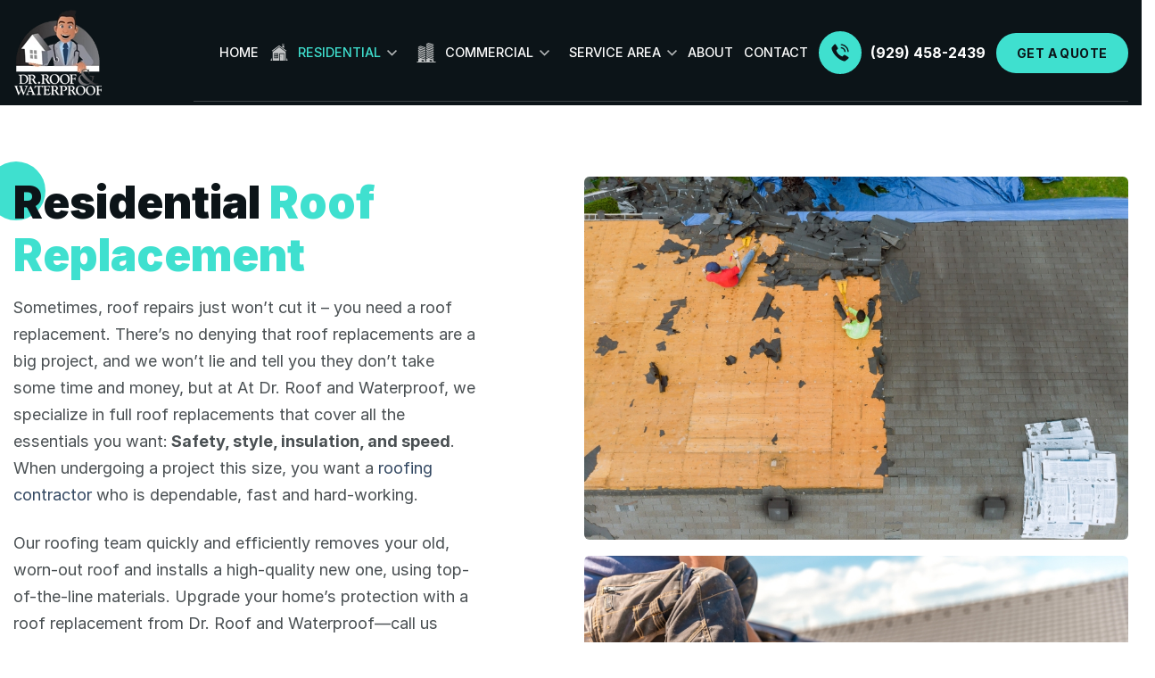

--- FILE ---
content_type: text/html; charset=UTF-8
request_url: https://drroofandwaterproof.com/roof-replacement/
body_size: 31944
content:
<!DOCTYPE html>
<html lang="en-US" class="loading-site no-js">
<head>
	<meta charset="UTF-8" />
	<link rel="profile" href="https://gmpg.org/xfn/11" />
	<link rel="pingback" href="https://drroofandwaterproof.com/xmlrpc.php" />

	<script data-pagespeed-no-defer data-two-no-delay type="text/javascript">window.addEventListener("load",function(){window.two_page_loaded=true;});function logLoaded(){console.log("window is loaded");}
(function listen(){if(window.two_page_loaded){logLoaded();}else{console.log("window is notLoaded");window.setTimeout(listen,50);}})();function applyElementorControllers(){if(!window.elementorFrontend)return;window.elementorFrontend.init()}
function applyViewCss(cssUrl){if(!cssUrl)return;const cssNode=document.createElement('link');cssNode.setAttribute("href",cssUrl);cssNode.setAttribute("rel","stylesheet");cssNode.setAttribute("type","text/css");document.head.appendChild(cssNode);}
var two_scripts_load=true;var two_load_delayed_javascript=function(event){if(two_scripts_load){two_scripts_load=false;two_connect_script(0);if(typeof two_delay_custom_js_new=="object"){document.dispatchEvent(two_delay_custom_js_new)}
window.two_delayed_loading_events.forEach(function(event){console.log("removed event listener");document.removeEventListener(event,two_load_delayed_javascript,false)});}};function two_loading_events(event){setTimeout(function(event){return function(){var t=function(eventType,elementClientX,elementClientY){var _event=new Event(eventType,{bubbles:true,cancelable:true});if(eventType==="click"){_event.clientX=elementClientX;_event.clientY=elementClientY}else{_event.touches=[{clientX:elementClientX,clientY:elementClientY}]}
return _event};var element;if(event&&event.type==="touchend"){var touch=event.changedTouches[0];element=document.elementFromPoint(touch.clientX,touch.clientY);element.dispatchEvent(t('touchstart',touch.clientX,touch.clientY));element.dispatchEvent(t('touchend',touch.clientX,touch.clientY));element.dispatchEvent(t('click',touch.clientX,touch.clientY));}else if(event&&event.type==="click"){element=document.elementFromPoint(event.clientX,event.clientY);element.dispatchEvent(t(event.type,event.clientX,event.clientY));}}}(event),150);}</script><script data-pagespeed-no-defer data-two-no-delay type="text/javascript">window.two_delayed_loading_attribute = "data-twodelayedjs";
            window.two_delayed_js_load_libs_first = "";
            window.two_delayed_loading_events = ["mousemove", "click", "keydown", "wheel", "touchmove", "touchend"];
            window.two_event_listeners = [];
            var two_load_delayed_javascript = function(event) {
                var delayedScripts = [].map.call(document.querySelectorAll("script[" + window.two_delayed_loading_attribute + "]"), function(elm){
                                return elm;
                              })

                if (window.two_delayed_js_load_libs_first === "on" ) {
                    delayedScripts = delayedScripts.sort(function (a, b) {
                                           isLiba = a.outerHTML.indexOf("data:");
                                           isLibb = b.outerHTML.indexOf("data:");

                                           return isLiba - isLibb;
                                        });
                }
                delayedScripts.forEach(function(elem) {
                    var src = elem.getAttribute(window.two_delayed_loading_attribute);
                    elem.setAttribute("src", src);
                    elem.removeAttribute(window.two_delayed_loading_attribute);
                    window.two_delayed_loading_events.forEach(function(event) {
                        document.removeEventListener(event, two_load_delayed_javascript, false)
                    });
                })
            };</script><script data-pagespeed-no-defer data-two-no-delay type="text/javascript">document.onreadystatechange=function(){if(document.readyState==="interactive"){if(window.two_delayed_loading_attribute!==undefined){window.two_delayed_loading_events.forEach(function(ev){window.two_event_listeners[ev]=document.addEventListener(ev,two_load_delayed_javascript,{passive:false})});}
if(window.two_delayed_loading_attribute_css!==undefined){window.two_delayed_loading_events_css.forEach(function(ev){window.two_event_listeners_css[ev]=document.addEventListener(ev,two_load_delayed_css,{passive:false})});}
if(window.two_load_delayed_iframe!==undefined){window.two_delayed_loading_iframe_events.forEach(function(ev){window.two_iframe_event_listeners[ev]=document.addEventListener(ev,two_load_delayed_iframe,{passive:false})});}}}</script><script>(function(html){html.className = html.className.replace(/\bno-js\b/,'js')})(document.documentElement);</script>
<meta name='robots' content='index, follow, max-image-preview:large, max-snippet:-1, max-video-preview:-1' />
<meta name="viewport" content="width=device-width, initial-scale=1" />
	<!-- This site is optimized with the Yoast SEO plugin v22.9 - https://yoast.com/wordpress/plugins/seo/ -->
	<title>Roof Replacement | Quality Service in NY | Dr. Roof &amp; Waterproof</title>
	<meta name="description" content="Professional roof replacement services in New York. Get a durable and long-lasting roof. Contact us for a free replacement quote!" />
	<link rel="canonical" href="https://drroofandwaterproof.com/roof-replacement/" />
	<meta property="og:locale" content="en_US" />
	<meta property="og:type" content="article" />
	<meta property="og:title" content="Roof Replacement - Quality Service in NY | Dr. Roof &amp; Waterproof" />
	<meta property="og:description" content="Professional roof replacement services in New York by Dr. Roof &amp; Waterproof. Ensure a durable and long-lasting roof. Contact us for a free replacement quote!" />
	<meta property="og:url" content="https://drroofandwaterproof.com/roof-replacement/" />
	<meta property="og:site_name" content="Dr. Roof &amp; Waterproof" />
	<meta property="article:modified_time" content="2024-09-09T13:32:27+00:00" />
	<meta property="og:image" content="https://drroofandwaterproof.com/wp-content/uploads/2024/07/dr-roof-and-waterproof.png" />
	<meta property="og:image:width" content="800" />
	<meta property="og:image:height" content="500" />
	<meta property="og:image:type" content="image/png" />
	<meta name="twitter:card" content="summary_large_image" />
	<meta name="twitter:title" content="Roof Replacement - Quality Service in NY | Dr. Roof &amp; Waterproof" />
	<meta name="twitter:description" content="Professional roof replacement services in New York by Dr. Roof &amp; Waterproof. Ensure a durable and long-lasting roof. Contact us for a free replacement quote!" />
	<meta name="twitter:image" content="https://drroofandwaterproof.com/wp-content/uploads/2024/07/dr-roof-and-waterproof.png" />
	<meta name="twitter:label1" content="Est. reading time" />
	<meta name="twitter:data1" content="7 minutes" />
	<script type="application/ld+json" class="yoast-schema-graph">{"@context":"https://schema.org","@graph":[{"@type":"WebPage","@id":"https://drroofandwaterproof.com/roof-replacement/","url":"https://drroofandwaterproof.com/roof-replacement/","name":"Roof Replacement | Quality Service in NY | Dr. Roof & Waterproof","isPartOf":{"@id":"https://drroofandwaterproof.com/#website"},"primaryImageOfPage":{"@id":"https://drroofandwaterproof.com/roof-replacement/#primaryimage"},"image":{"@id":"https://drroofandwaterproof.com/roof-replacement/#primaryimage"},"thumbnailUrl":"https://drroofandwaterproof.com/wp-content/uploads/2024/07/dr-roof-and-waterproof.png","datePublished":"2024-06-24T14:05:41+00:00","dateModified":"2024-09-09T13:32:27+00:00","description":"Professional roof replacement services in New York. Get a durable and long-lasting roof. Contact us for a free replacement quote!","breadcrumb":{"@id":"https://drroofandwaterproof.com/roof-replacement/#breadcrumb"},"inLanguage":"en-US","potentialAction":[{"@type":"ReadAction","target":["https://drroofandwaterproof.com/roof-replacement/"]}]},{"@type":"ImageObject","inLanguage":"en-US","@id":"https://drroofandwaterproof.com/roof-replacement/#primaryimage","url":"https://drroofandwaterproof.com/wp-content/uploads/2024/07/dr-roof-and-waterproof.png","contentUrl":"https://drroofandwaterproof.com/wp-content/uploads/2024/07/dr-roof-and-waterproof.png","width":800,"height":500,"caption":"dr roof and waterproof roofing contractor"},{"@type":"BreadcrumbList","@id":"https://drroofandwaterproof.com/roof-replacement/#breadcrumb","itemListElement":[{"@type":"ListItem","position":1,"name":"Home","item":"https://drroofandwaterproof.com/"},{"@type":"ListItem","position":2,"name":"Roof Replacement"}]},{"@type":"WebSite","@id":"https://drroofandwaterproof.com/#website","url":"https://drroofandwaterproof.com/","name":"Dr. Roof &amp; Waterproof","description":"","potentialAction":[{"@type":"SearchAction","target":{"@type":"EntryPoint","urlTemplate":"https://drroofandwaterproof.com/?s={search_term_string}"},"query-input":"required name=search_term_string"}],"inLanguage":"en-US"}]}</script>
	<!-- / Yoast SEO plugin. -->


<link rel='prefetch' href='https://drroofandwaterproof.com/wp-content/themes/flatsome/assets/js/flatsome.js?ver=be4456ec53c49e21f6f3' />
<link rel='prefetch' href='https://drroofandwaterproof.com/wp-content/themes/flatsome/assets/js/chunk.slider.js?ver=3.18.2' />
<link rel='prefetch' href='https://drroofandwaterproof.com/wp-content/themes/flatsome/assets/js/chunk.popups.js?ver=3.18.2' />
<link rel='prefetch' href='https://drroofandwaterproof.com/wp-content/themes/flatsome/assets/js/chunk.tooltips.js?ver=3.18.2' />
<link rel="alternate" type="application/rss+xml" title="Dr. Roof &amp; Waterproof &raquo; Feed" href="https://drroofandwaterproof.com/feed/" />
<link rel="alternate" type="application/rss+xml" title="Dr. Roof &amp; Waterproof &raquo; Comments Feed" href="https://drroofandwaterproof.com/comments/feed/" />
<link rel="alternate" title="oEmbed (JSON)" type="application/json+oembed" href="https://drroofandwaterproof.com/wp-json/oembed/1.0/embed?url=https%3A%2F%2Fdrroofandwaterproof.com%2Froof-replacement%2F" />
<link rel="alternate" title="oEmbed (XML)" type="text/xml+oembed" href="https://drroofandwaterproof.com/wp-json/oembed/1.0/embed?url=https%3A%2F%2Fdrroofandwaterproof.com%2Froof-replacement%2F&#038;format=xml" />
<style id='wp-img-auto-sizes-contain-inline-css' type='text/css'>
/* 10Web Booster optimized this CSS file */

img:is([sizes=auto i],[sizes^="auto," i]){contain-intrinsic-size:3000px 1500px}
/*# sourceURL=wp-img-auto-sizes-contain-inline-css */
</style>
<link rel='stylesheet' id='cf7ic_style-css' href='https://drroofandwaterproof.com/wp-content/cache/tw_optimize/css/two_821_minified_cf7ic-style.min.css?ver=3.3.7' type='text/css' media='all' />
<style id='wp-emoji-styles-inline-css' type='text/css'>
/* 10Web Booster optimized this CSS file */


	img.wp-smiley, img.emoji {
		display: inline !important;
		border: none !important;
		box-shadow: none !important;
		height: 1em !important;
		width: 1em !important;
		margin: 0 0.07em !important;
		vertical-align: -0.1em !important;
		background: none !important;
		padding: 0 !important;
	}
/*# sourceURL=wp-emoji-styles-inline-css */
</style>
<style id='wp-block-library-inline-css' type='text/css'>
/* 10Web Booster optimized this CSS file */

:root{--wp-block-synced-color:#7a00df;--wp-block-synced-color--rgb:122,0,223;--wp-bound-block-color:var(--wp-block-synced-color);--wp-editor-canvas-background:#ddd;--wp-admin-theme-color:#007cba;--wp-admin-theme-color--rgb:0,124,186;--wp-admin-theme-color-darker-10:#006ba1;--wp-admin-theme-color-darker-10--rgb:0,107,160.5;--wp-admin-theme-color-darker-20:#005a87;--wp-admin-theme-color-darker-20--rgb:0,90,135;--wp-admin-border-width-focus:2px}@media (min-resolution:192dpi){:root{--wp-admin-border-width-focus:1.5px}}.wp-element-button{cursor:pointer}:root .has-very-light-gray-background-color{background-color:#eee}:root .has-very-dark-gray-background-color{background-color:#313131}:root .has-very-light-gray-color{color:#eee}:root .has-very-dark-gray-color{color:#313131}:root .has-vivid-green-cyan-to-vivid-cyan-blue-gradient-background{background:linear-gradient(135deg,#00d084,#0693e3)}:root .has-purple-crush-gradient-background{background:linear-gradient(135deg,#34e2e4,#4721fb 50%,#ab1dfe)}:root .has-hazy-dawn-gradient-background{background:linear-gradient(135deg,#faaca8,#dad0ec)}:root .has-subdued-olive-gradient-background{background:linear-gradient(135deg,#fafae1,#67a671)}:root .has-atomic-cream-gradient-background{background:linear-gradient(135deg,#fdd79a,#004a59)}:root .has-nightshade-gradient-background{background:linear-gradient(135deg,#330968,#31cdcf)}:root .has-midnight-gradient-background{background:linear-gradient(135deg,#020381,#2874fc)}:root{--wp--preset--font-size--normal:16px;--wp--preset--font-size--huge:42px}.has-regular-font-size{font-size:1em}.has-larger-font-size{font-size:2.625em}.has-normal-font-size{font-size:var(--wp--preset--font-size--normal)}.has-huge-font-size{font-size:var(--wp--preset--font-size--huge)}.has-text-align-center{text-align:center}.has-text-align-left{text-align:left}.has-text-align-right{text-align:right}.has-fit-text{white-space:nowrap!important}#end-resizable-editor-section{display:none}.aligncenter{clear:both}.items-justified-left{justify-content:flex-start}.items-justified-center{justify-content:center}.items-justified-right{justify-content:flex-end}.items-justified-space-between{justify-content:space-between}.screen-reader-text{border:0;clip-path:inset(50%);height:1px;margin:-1px;overflow:hidden;padding:0;position:absolute;width:1px;word-wrap:normal!important}.screen-reader-text:focus{background-color:#ddd;clip-path:none;color:#444;display:block;font-size:1em;height:auto;left:5px;line-height:normal;padding:15px 23px 14px;text-decoration:none;top:5px;width:auto;z-index:100000}html :where(.has-border-color){border-style:solid}html :where([style*=border-top-color]){border-top-style:solid}html :where([style*=border-right-color]){border-right-style:solid}html :where([style*=border-bottom-color]){border-bottom-style:solid}html :where([style*=border-left-color]){border-left-style:solid}html :where([style*=border-width]){border-style:solid}html :where([style*=border-top-width]){border-top-style:solid}html :where([style*=border-right-width]){border-right-style:solid}html :where([style*=border-bottom-width]){border-bottom-style:solid}html :where([style*=border-left-width]){border-left-style:solid}html :where(img[class*=wp-image-]){height:auto;max-width:100%}:where(figure){margin:0 0 1em}html :where(.is-position-sticky){--wp-admin--admin-bar--position-offset:var(--wp-admin--admin-bar--height,0px)}@media screen and (max-width:600px){html :where(.is-position-sticky){--wp-admin--admin-bar--position-offset:0px}}

/*# sourceURL=wp-block-library-inline-css */
</style><style id='global-styles-inline-css' type='text/css'>
/* 10Web Booster optimized this CSS file */

:root{--wp--preset--aspect-ratio--square: 1;--wp--preset--aspect-ratio--4-3: 4/3;--wp--preset--aspect-ratio--3-4: 3/4;--wp--preset--aspect-ratio--3-2: 3/2;--wp--preset--aspect-ratio--2-3: 2/3;--wp--preset--aspect-ratio--16-9: 16/9;--wp--preset--aspect-ratio--9-16: 9/16;--wp--preset--color--black: #000000;--wp--preset--color--cyan-bluish-gray: #abb8c3;--wp--preset--color--white: #ffffff;--wp--preset--color--pale-pink: #f78da7;--wp--preset--color--vivid-red: #cf2e2e;--wp--preset--color--luminous-vivid-orange: #ff6900;--wp--preset--color--luminous-vivid-amber: #fcb900;--wp--preset--color--light-green-cyan: #7bdcb5;--wp--preset--color--vivid-green-cyan: #00d084;--wp--preset--color--pale-cyan-blue: #8ed1fc;--wp--preset--color--vivid-cyan-blue: #0693e3;--wp--preset--color--vivid-purple: #9b51e0;--wp--preset--color--primary: #3fe0cf;--wp--preset--color--secondary: #0c1418;--wp--preset--color--success: #7a9c59;--wp--preset--color--alert: #b20000;--wp--preset--gradient--vivid-cyan-blue-to-vivid-purple: linear-gradient(135deg,rgb(6,147,227) 0%,rgb(155,81,224) 100%);--wp--preset--gradient--light-green-cyan-to-vivid-green-cyan: linear-gradient(135deg,rgb(122,220,180) 0%,rgb(0,208,130) 100%);--wp--preset--gradient--luminous-vivid-amber-to-luminous-vivid-orange: linear-gradient(135deg,rgb(252,185,0) 0%,rgb(255,105,0) 100%);--wp--preset--gradient--luminous-vivid-orange-to-vivid-red: linear-gradient(135deg,rgb(255,105,0) 0%,rgb(207,46,46) 100%);--wp--preset--gradient--very-light-gray-to-cyan-bluish-gray: linear-gradient(135deg,rgb(238,238,238) 0%,rgb(169,184,195) 100%);--wp--preset--gradient--cool-to-warm-spectrum: linear-gradient(135deg,rgb(74,234,220) 0%,rgb(151,120,209) 20%,rgb(207,42,186) 40%,rgb(238,44,130) 60%,rgb(251,105,98) 80%,rgb(254,248,76) 100%);--wp--preset--gradient--blush-light-purple: linear-gradient(135deg,rgb(255,206,236) 0%,rgb(152,150,240) 100%);--wp--preset--gradient--blush-bordeaux: linear-gradient(135deg,rgb(254,205,165) 0%,rgb(254,45,45) 50%,rgb(107,0,62) 100%);--wp--preset--gradient--luminous-dusk: linear-gradient(135deg,rgb(255,203,112) 0%,rgb(199,81,192) 50%,rgb(65,88,208) 100%);--wp--preset--gradient--pale-ocean: linear-gradient(135deg,rgb(255,245,203) 0%,rgb(182,227,212) 50%,rgb(51,167,181) 100%);--wp--preset--gradient--electric-grass: linear-gradient(135deg,rgb(202,248,128) 0%,rgb(113,206,126) 100%);--wp--preset--gradient--midnight: linear-gradient(135deg,rgb(2,3,129) 0%,rgb(40,116,252) 100%);--wp--preset--font-size--small: 13px;--wp--preset--font-size--medium: 20px;--wp--preset--font-size--large: 36px;--wp--preset--font-size--x-large: 42px;--wp--preset--spacing--20: 0.44rem;--wp--preset--spacing--30: 0.67rem;--wp--preset--spacing--40: 1rem;--wp--preset--spacing--50: 1.5rem;--wp--preset--spacing--60: 2.25rem;--wp--preset--spacing--70: 3.38rem;--wp--preset--spacing--80: 5.06rem;--wp--preset--shadow--natural: 6px 6px 9px rgba(0, 0, 0, 0.2);--wp--preset--shadow--deep: 12px 12px 50px rgba(0, 0, 0, 0.4);--wp--preset--shadow--sharp: 6px 6px 0px rgba(0, 0, 0, 0.2);--wp--preset--shadow--outlined: 6px 6px 0px -3px rgb(255, 255, 255), 6px 6px rgb(0, 0, 0);--wp--preset--shadow--crisp: 6px 6px 0px rgb(0, 0, 0);}:where(body) { margin: 0; }.wp-site-blocks > .alignleft { float: left; margin-right: 2em; }.wp-site-blocks > .alignright { float: right; margin-left: 2em; }.wp-site-blocks > .aligncenter { justify-content: center; margin-left: auto; margin-right: auto; }:where(.is-layout-flex){gap: 0.5em;}:where(.is-layout-grid){gap: 0.5em;}.is-layout-flow > .alignleft{float: left;margin-inline-start: 0;margin-inline-end: 2em;}.is-layout-flow > .alignright{float: right;margin-inline-start: 2em;margin-inline-end: 0;}.is-layout-flow > .aligncenter{margin-left: auto !important;margin-right: auto !important;}.is-layout-constrained > .alignleft{float: left;margin-inline-start: 0;margin-inline-end: 2em;}.is-layout-constrained > .alignright{float: right;margin-inline-start: 2em;margin-inline-end: 0;}.is-layout-constrained > .aligncenter{margin-left: auto !important;margin-right: auto !important;}.is-layout-constrained > :where(:not(.alignleft):not(.alignright):not(.alignfull)){margin-left: auto !important;margin-right: auto !important;}body .is-layout-flex{display: flex;}.is-layout-flex{flex-wrap: wrap;align-items: center;}.is-layout-flex > :is(*, div){margin: 0;}body .is-layout-grid{display: grid;}.is-layout-grid > :is(*, div){margin: 0;}body{padding-top: 0px;padding-right: 0px;padding-bottom: 0px;padding-left: 0px;}a:where(:not(.wp-element-button)){text-decoration: none;}:root :where(.wp-element-button, .wp-block-button__link){background-color: #32373c;border-width: 0;color: #fff;font-family: inherit;font-size: inherit;font-style: inherit;font-weight: inherit;letter-spacing: inherit;line-height: inherit;padding-top: calc(0.667em + 2px);padding-right: calc(1.333em + 2px);padding-bottom: calc(0.667em + 2px);padding-left: calc(1.333em + 2px);text-decoration: none;text-transform: inherit;}.has-black-color{color: var(--wp--preset--color--black) !important;}.has-cyan-bluish-gray-color{color: var(--wp--preset--color--cyan-bluish-gray) !important;}.has-white-color{color: var(--wp--preset--color--white) !important;}.has-pale-pink-color{color: var(--wp--preset--color--pale-pink) !important;}.has-vivid-red-color{color: var(--wp--preset--color--vivid-red) !important;}.has-luminous-vivid-orange-color{color: var(--wp--preset--color--luminous-vivid-orange) !important;}.has-luminous-vivid-amber-color{color: var(--wp--preset--color--luminous-vivid-amber) !important;}.has-light-green-cyan-color{color: var(--wp--preset--color--light-green-cyan) !important;}.has-vivid-green-cyan-color{color: var(--wp--preset--color--vivid-green-cyan) !important;}.has-pale-cyan-blue-color{color: var(--wp--preset--color--pale-cyan-blue) !important;}.has-vivid-cyan-blue-color{color: var(--wp--preset--color--vivid-cyan-blue) !important;}.has-vivid-purple-color{color: var(--wp--preset--color--vivid-purple) !important;}.has-primary-color{color: var(--wp--preset--color--primary) !important;}.has-secondary-color{color: var(--wp--preset--color--secondary) !important;}.has-success-color{color: var(--wp--preset--color--success) !important;}.has-alert-color{color: var(--wp--preset--color--alert) !important;}.has-black-background-color{background-color: var(--wp--preset--color--black) !important;}.has-cyan-bluish-gray-background-color{background-color: var(--wp--preset--color--cyan-bluish-gray) !important;}.has-white-background-color{background-color: var(--wp--preset--color--white) !important;}.has-pale-pink-background-color{background-color: var(--wp--preset--color--pale-pink) !important;}.has-vivid-red-background-color{background-color: var(--wp--preset--color--vivid-red) !important;}.has-luminous-vivid-orange-background-color{background-color: var(--wp--preset--color--luminous-vivid-orange) !important;}.has-luminous-vivid-amber-background-color{background-color: var(--wp--preset--color--luminous-vivid-amber) !important;}.has-light-green-cyan-background-color{background-color: var(--wp--preset--color--light-green-cyan) !important;}.has-vivid-green-cyan-background-color{background-color: var(--wp--preset--color--vivid-green-cyan) !important;}.has-pale-cyan-blue-background-color{background-color: var(--wp--preset--color--pale-cyan-blue) !important;}.has-vivid-cyan-blue-background-color{background-color: var(--wp--preset--color--vivid-cyan-blue) !important;}.has-vivid-purple-background-color{background-color: var(--wp--preset--color--vivid-purple) !important;}.has-primary-background-color{background-color: var(--wp--preset--color--primary) !important;}.has-secondary-background-color{background-color: var(--wp--preset--color--secondary) !important;}.has-success-background-color{background-color: var(--wp--preset--color--success) !important;}.has-alert-background-color{background-color: var(--wp--preset--color--alert) !important;}.has-black-border-color{border-color: var(--wp--preset--color--black) !important;}.has-cyan-bluish-gray-border-color{border-color: var(--wp--preset--color--cyan-bluish-gray) !important;}.has-white-border-color{border-color: var(--wp--preset--color--white) !important;}.has-pale-pink-border-color{border-color: var(--wp--preset--color--pale-pink) !important;}.has-vivid-red-border-color{border-color: var(--wp--preset--color--vivid-red) !important;}.has-luminous-vivid-orange-border-color{border-color: var(--wp--preset--color--luminous-vivid-orange) !important;}.has-luminous-vivid-amber-border-color{border-color: var(--wp--preset--color--luminous-vivid-amber) !important;}.has-light-green-cyan-border-color{border-color: var(--wp--preset--color--light-green-cyan) !important;}.has-vivid-green-cyan-border-color{border-color: var(--wp--preset--color--vivid-green-cyan) !important;}.has-pale-cyan-blue-border-color{border-color: var(--wp--preset--color--pale-cyan-blue) !important;}.has-vivid-cyan-blue-border-color{border-color: var(--wp--preset--color--vivid-cyan-blue) !important;}.has-vivid-purple-border-color{border-color: var(--wp--preset--color--vivid-purple) !important;}.has-primary-border-color{border-color: var(--wp--preset--color--primary) !important;}.has-secondary-border-color{border-color: var(--wp--preset--color--secondary) !important;}.has-success-border-color{border-color: var(--wp--preset--color--success) !important;}.has-alert-border-color{border-color: var(--wp--preset--color--alert) !important;}.has-vivid-cyan-blue-to-vivid-purple-gradient-background{background: var(--wp--preset--gradient--vivid-cyan-blue-to-vivid-purple) !important;}.has-light-green-cyan-to-vivid-green-cyan-gradient-background{background: var(--wp--preset--gradient--light-green-cyan-to-vivid-green-cyan) !important;}.has-luminous-vivid-amber-to-luminous-vivid-orange-gradient-background{background: var(--wp--preset--gradient--luminous-vivid-amber-to-luminous-vivid-orange) !important;}.has-luminous-vivid-orange-to-vivid-red-gradient-background{background: var(--wp--preset--gradient--luminous-vivid-orange-to-vivid-red) !important;}.has-very-light-gray-to-cyan-bluish-gray-gradient-background{background: var(--wp--preset--gradient--very-light-gray-to-cyan-bluish-gray) !important;}.has-cool-to-warm-spectrum-gradient-background{background: var(--wp--preset--gradient--cool-to-warm-spectrum) !important;}.has-blush-light-purple-gradient-background{background: var(--wp--preset--gradient--blush-light-purple) !important;}.has-blush-bordeaux-gradient-background{background: var(--wp--preset--gradient--blush-bordeaux) !important;}.has-luminous-dusk-gradient-background{background: var(--wp--preset--gradient--luminous-dusk) !important;}.has-pale-ocean-gradient-background{background: var(--wp--preset--gradient--pale-ocean) !important;}.has-electric-grass-gradient-background{background: var(--wp--preset--gradient--electric-grass) !important;}.has-midnight-gradient-background{background: var(--wp--preset--gradient--midnight) !important;}.has-small-font-size{font-size: var(--wp--preset--font-size--small) !important;}.has-medium-font-size{font-size: var(--wp--preset--font-size--medium) !important;}.has-large-font-size{font-size: var(--wp--preset--font-size--large) !important;}.has-x-large-font-size{font-size: var(--wp--preset--font-size--x-large) !important;}
/*# sourceURL=global-styles-inline-css */
</style>

<link rel='stylesheet' id='contact-form-7-css' href='https://drroofandwaterproof.com/wp-content/cache/tw_optimize/css/two_821_minified_styles.min.css?ver=5.9.6' type='text/css' media='all' />
<link rel='stylesheet' id='top-css' href='https://drroofandwaterproof.com/wp-content/cache/tw_optimize/css/two_821_minified_top.min.css?ver=1.0.0' type='text/css' media='all' />
<link rel='stylesheet' id='flatsome-main-css' href='https://drroofandwaterproof.com/wp-content/cache/tw_optimize/css/two_821_minified_flatsome.min.css?ver=3.18.2' type='text/css' media='all' />
<style id='flatsome-main-inline-css' type='text/css'>
/* 10Web Booster optimized this CSS file */

@font-face {
				font-family: "fl-icons";
				font-display: swap;;
				src: url(https://drroofandwaterproof.com/wp-content/themes/flatsome/assets/css/icons/fl-icons.eot?v=3.18.2);
				src:
					url(https://drroofandwaterproof.com/wp-content/themes/flatsome/assets/css/icons/fl-icons.eot#iefix?v=3.18.2) format("embedded-opentype"),
					url(https://drroofandwaterproof.com/wp-content/themes/flatsome/assets/css/icons/fl-icons.woff2?v=3.18.2) format("woff2"),
					url(https://drroofandwaterproof.com/wp-content/themes/flatsome/assets/css/icons/fl-icons.ttf?v=3.18.2) format("truetype"),
					url(https://drroofandwaterproof.com/wp-content/themes/flatsome/assets/css/icons/fl-icons.woff?v=3.18.2) format("woff"),
					url(https://drroofandwaterproof.com/wp-content/themes/flatsome/assets/css/icons/fl-icons.svg?v=3.18.2#fl-icons) format("svg");
			}
/*# sourceURL=flatsome-main-inline-css */
</style>
<link rel='stylesheet' id='flatsome-style-css' href='https://drroofandwaterproof.com/wp-content/cache/tw_optimize/css/two_821_minified_style.min.css?ver=3.0' type='text/css' media='all' />
<script type="text/javascript" src="https://drroofandwaterproof.com/wp-includes/js/jquery/jquery.min.js?ver=3.7.1" id="jquery-core-js"></script>
<script type="text/javascript" src="https://drroofandwaterproof.com/wp-includes/js/jquery/jquery-migrate.min.js?ver=3.4.1" id="jquery-migrate-js"></script>
<link rel="https://api.w.org/" href="https://drroofandwaterproof.com/wp-json/" /><link rel="alternate" title="JSON" type="application/json" href="https://drroofandwaterproof.com/wp-json/wp/v2/pages/821" /><link rel="EditURI" type="application/rsd+xml" title="RSD" href="https://drroofandwaterproof.com/xmlrpc.php?rsd" />
<meta name="generator" content="WordPress 6.9" />
<link rel='shortlink' href='https://drroofandwaterproof.com/?p=821' />
<style>
/* 10Web Booster optimized this CSS file */
.bg{opacity: 0; transition: opacity 1s; -webkit-transition: opacity 1s;} .bg-loaded{opacity: 1;}</style><!-- Google Tag Manager -->
<script data-twodelayedjs="[data-uri]"></script>
<!-- End Google Tag Manager -->

<!-- Google tag (gtag.js) -->
<script async data-twodelayedjs="https://www.googletagmanager.com/gtag/js?id=G-GVZRV38R69"></script>
<script data-twodelayedjs="[data-uri]"></script>

<meta name="google-site-verification" content="0cXG6T-iFEtQDbvLfkNxViNTN9DrYE7G-mvrQEDwy3k" /><link rel="icon" href="https://drroofandwaterproof.com/wp-content/uploads/2024/06/dr-roof-and-waterproof-logo.svg" sizes="32x32" />
<link rel="icon" href="https://drroofandwaterproof.com/wp-content/uploads/2024/06/dr-roof-and-waterproof-logo.svg" sizes="192x192" />
<link rel="apple-touch-icon" href="https://drroofandwaterproof.com/wp-content/uploads/2024/06/dr-roof-and-waterproof-logo.svg" />
<meta name="msapplication-TileImage" content="https://drroofandwaterproof.com/wp-content/uploads/2024/06/dr-roof-and-waterproof-logo.svg" />
<style id="custom-css" type="text/css">
/* 10Web Booster optimized this CSS file */
:root {--primary-color: #3fe0cf;--fs-color-primary: #3fe0cf;--fs-color-secondary: #0c1418;--fs-color-success: #7a9c59;--fs-color-alert: #b20000;--fs-experimental-link-color: #334862;--fs-experimental-link-color-hover: #111111;}.tooltipster-base {--tooltip-color: #fff;--tooltip-bg-color: #000;}.off-canvas-right .mfp-content, .off-canvas-left .mfp-content {--drawer-width: 300px;}.container-width, .full-width .ubermenu-nav, .container, .row{max-width: 1710px}.row.row-collapse{max-width: 1680px}.row.row-small{max-width: 1702.5px}.row.row-large{max-width: 1740px}.header-main{height: 118px}#logo img{max-height: 118px}#logo{width:100px;}#logo img{padding:5px 0;}.header-top{min-height: 30px}.transparent .header-main{height: 118px}.transparent #logo img{max-height: 118px}.has-transparent + .page-title:first-of-type,.has-transparent + #main > .page-title,.has-transparent + #main > div > .page-title,.has-transparent + #main .page-header-wrapper:first-of-type .page-title{padding-top: 118px;}.header.show-on-scroll,.stuck .header-main{height:80px!important}.stuck #logo img{max-height: 80px!important}.header-bg-color {background-color: #0c1418}.header-bottom {background-color: #f1f1f1}.header-main .nav > li > a{line-height: 16px }.stuck .header-main .nav > li > a{line-height: 50px }@media (max-width: 549px) {.header-main{height: 70px}#logo img{max-height: 70px}}body{color: rgba(12,20,24,0.75)}h1,h2,h3,h4,h5,h6,.heading-font{color: #0c1418;}body{font-size: 113%;}@media screen and (max-width: 549px){body{font-size: 113%;}}body{font-family: Inter, sans-serif;}body {font-weight: 400;font-style: normal;}.nav > li > a {font-family: Inter, sans-serif;}.mobile-sidebar-levels-2 .nav > li > ul > li > a {font-family: Inter, sans-serif;}.nav > li > a,.mobile-sidebar-levels-2 .nav > li > ul > li > a {font-weight: 500;font-style: normal;}h1,h2,h3,h4,h5,h6,.heading-font, .off-canvas-center .nav-sidebar.nav-vertical > li > a{font-family: Inter, sans-serif;}h1,h2,h3,h4,h5,h6,.heading-font,.banner h1,.banner h2 {font-weight: 700;font-style: normal;}.alt-font{font-family: "Dancing Script", sans-serif;}.alt-font {font-weight: 400!important;font-style: normal!important;}.header:not(.transparent) .header-nav-main.nav > li > a {color: #ffffff;}.header:not(.transparent) .header-nav-main.nav > li > a:hover,.header:not(.transparent) .header-nav-main.nav > li.active > a,.header:not(.transparent) .header-nav-main.nav > li.current > a,.header:not(.transparent) .header-nav-main.nav > li > a.active,.header:not(.transparent) .header-nav-main.nav > li > a.current{color: #3fe0cf;}.header-nav-main.nav-line-bottom > li > a:before,.header-nav-main.nav-line-grow > li > a:before,.header-nav-main.nav-line > li > a:before,.header-nav-main.nav-box > li > a:hover,.header-nav-main.nav-box > li.active > a,.header-nav-main.nav-pills > li > a:hover,.header-nav-main.nav-pills > li.active > a{color:#FFF!important;background-color: #3fe0cf;}.absolute-footer, html{background-color: #ffffff}.nav-vertical-fly-out > li + li {border-top-width: 1px; border-top-style: solid;}.label-new.menu-item > a:after{content:"New";}.label-hot.menu-item > a:after{content:"Hot";}.label-sale.menu-item > a:after{content:"Sale";}.label-popular.menu-item > a:after{content:"Popular";}</style>		<style type="text/css" id="wp-custom-css">
/* 10Web Booster optimized this CSS file */

			@media (max-width: 1366px) {
	.nav-spacing-xlarge>li {
		margin: 0 6px !important;
	}
}
@media (max-width: 1600px) {
	.nav-spacing-xlarge>li {
		margin: 0 10px !important;
	}
}
@media (max-width: 1300px) and (min-width: 1000px){
	.nav-spacing-xlarge>li {
		margin: 0 6px !important;
	}
}
.img-captcha .captcha-image{
	border: none;
	width: 100%;
}
.footer-stack .icon-box-left {
	width: unset;
	position: relative;
}
.footer-stack .plain{
	position: absolute;
	left: -30px;
}
.grecaptcha-badge {
	display: none !important;
}		</style>
		<style id="kirki-inline-styles">
/* 10Web Booster optimized this CSS file */
/* cyrillic-ext */
@font-face {
  font-family: 'Inter';
  font-style: normal;
  font-weight: 400;
  font-display: swap;;
  src: url(https://drroofandwaterproof.com/wp-content/fonts/inter/font) format('woff');
  unicode-range: U+0460-052F, U+1C80-1C8A, U+20B4, U+2DE0-2DFF, U+A640-A69F, U+FE2E-FE2F;
}
/* cyrillic */
@font-face {
  font-family: 'Inter';
  font-style: normal;
  font-weight: 400;
  font-display: swap;;
  src: url(https://drroofandwaterproof.com/wp-content/fonts/inter/font) format('woff');
  unicode-range: U+0301, U+0400-045F, U+0490-0491, U+04B0-04B1, U+2116;
}
/* greek-ext */
@font-face {
  font-family: 'Inter';
  font-style: normal;
  font-weight: 400;
  font-display: swap;;
  src: url(https://drroofandwaterproof.com/wp-content/fonts/inter/font) format('woff');
  unicode-range: U+1F00-1FFF;
}
/* greek */
@font-face {
  font-family: 'Inter';
  font-style: normal;
  font-weight: 400;
  font-display: swap;;
  src: url(https://drroofandwaterproof.com/wp-content/fonts/inter/font) format('woff');
  unicode-range: U+0370-0377, U+037A-037F, U+0384-038A, U+038C, U+038E-03A1, U+03A3-03FF;
}
/* vietnamese */
@font-face {
  font-family: 'Inter';
  font-style: normal;
  font-weight: 400;
  font-display: swap;;
  src: url(https://drroofandwaterproof.com/wp-content/fonts/inter/font) format('woff');
  unicode-range: U+0102-0103, U+0110-0111, U+0128-0129, U+0168-0169, U+01A0-01A1, U+01AF-01B0, U+0300-0301, U+0303-0304, U+0308-0309, U+0323, U+0329, U+1EA0-1EF9, U+20AB;
}
/* latin-ext */
@font-face {
  font-family: 'Inter';
  font-style: normal;
  font-weight: 400;
  font-display: swap;;
  src: url(https://drroofandwaterproof.com/wp-content/fonts/inter/font) format('woff');
  unicode-range: U+0100-02BA, U+02BD-02C5, U+02C7-02CC, U+02CE-02D7, U+02DD-02FF, U+0304, U+0308, U+0329, U+1D00-1DBF, U+1E00-1E9F, U+1EF2-1EFF, U+2020, U+20A0-20AB, U+20AD-20C0, U+2113, U+2C60-2C7F, U+A720-A7FF;
}
/* latin */
@font-face {
  font-family: 'Inter';
  font-style: normal;
  font-weight: 400;
  font-display: swap;;
  src: url(https://drroofandwaterproof.com/wp-content/fonts/inter/font) format('woff');
  unicode-range: U+0000-00FF, U+0131, U+0152-0153, U+02BB-02BC, U+02C6, U+02DA, U+02DC, U+0304, U+0308, U+0329, U+2000-206F, U+20AC, U+2122, U+2191, U+2193, U+2212, U+2215, U+FEFF, U+FFFD;
}
/* cyrillic-ext */
@font-face {
  font-family: 'Inter';
  font-style: normal;
  font-weight: 500;
  font-display: swap;;
  src: url(https://drroofandwaterproof.com/wp-content/fonts/inter/font) format('woff');
  unicode-range: U+0460-052F, U+1C80-1C8A, U+20B4, U+2DE0-2DFF, U+A640-A69F, U+FE2E-FE2F;
}
/* cyrillic */
@font-face {
  font-family: 'Inter';
  font-style: normal;
  font-weight: 500;
  font-display: swap;;
  src: url(https://drroofandwaterproof.com/wp-content/fonts/inter/font) format('woff');
  unicode-range: U+0301, U+0400-045F, U+0490-0491, U+04B0-04B1, U+2116;
}
/* greek-ext */
@font-face {
  font-family: 'Inter';
  font-style: normal;
  font-weight: 500;
  font-display: swap;;
  src: url(https://drroofandwaterproof.com/wp-content/fonts/inter/font) format('woff');
  unicode-range: U+1F00-1FFF;
}
/* greek */
@font-face {
  font-family: 'Inter';
  font-style: normal;
  font-weight: 500;
  font-display: swap;;
  src: url(https://drroofandwaterproof.com/wp-content/fonts/inter/font) format('woff');
  unicode-range: U+0370-0377, U+037A-037F, U+0384-038A, U+038C, U+038E-03A1, U+03A3-03FF;
}
/* vietnamese */
@font-face {
  font-family: 'Inter';
  font-style: normal;
  font-weight: 500;
  font-display: swap;;
  src: url(https://drroofandwaterproof.com/wp-content/fonts/inter/font) format('woff');
  unicode-range: U+0102-0103, U+0110-0111, U+0128-0129, U+0168-0169, U+01A0-01A1, U+01AF-01B0, U+0300-0301, U+0303-0304, U+0308-0309, U+0323, U+0329, U+1EA0-1EF9, U+20AB;
}
/* latin-ext */
@font-face {
  font-family: 'Inter';
  font-style: normal;
  font-weight: 500;
  font-display: swap;;
  src: url(https://drroofandwaterproof.com/wp-content/fonts/inter/font) format('woff');
  unicode-range: U+0100-02BA, U+02BD-02C5, U+02C7-02CC, U+02CE-02D7, U+02DD-02FF, U+0304, U+0308, U+0329, U+1D00-1DBF, U+1E00-1E9F, U+1EF2-1EFF, U+2020, U+20A0-20AB, U+20AD-20C0, U+2113, U+2C60-2C7F, U+A720-A7FF;
}
/* latin */
@font-face {
  font-family: 'Inter';
  font-style: normal;
  font-weight: 500;
  font-display: swap;;
  src: url(https://drroofandwaterproof.com/wp-content/fonts/inter/font) format('woff');
  unicode-range: U+0000-00FF, U+0131, U+0152-0153, U+02BB-02BC, U+02C6, U+02DA, U+02DC, U+0304, U+0308, U+0329, U+2000-206F, U+20AC, U+2122, U+2191, U+2193, U+2212, U+2215, U+FEFF, U+FFFD;
}
/* cyrillic-ext */
@font-face {
  font-family: 'Inter';
  font-style: normal;
  font-weight: 700;
  font-display: swap;;
  src: url(https://drroofandwaterproof.com/wp-content/fonts/inter/font) format('woff');
  unicode-range: U+0460-052F, U+1C80-1C8A, U+20B4, U+2DE0-2DFF, U+A640-A69F, U+FE2E-FE2F;
}
/* cyrillic */
@font-face {
  font-family: 'Inter';
  font-style: normal;
  font-weight: 700;
  font-display: swap;;
  src: url(https://drroofandwaterproof.com/wp-content/fonts/inter/font) format('woff');
  unicode-range: U+0301, U+0400-045F, U+0490-0491, U+04B0-04B1, U+2116;
}
/* greek-ext */
@font-face {
  font-family: 'Inter';
  font-style: normal;
  font-weight: 700;
  font-display: swap;;
  src: url(https://drroofandwaterproof.com/wp-content/fonts/inter/font) format('woff');
  unicode-range: U+1F00-1FFF;
}
/* greek */
@font-face {
  font-family: 'Inter';
  font-style: normal;
  font-weight: 700;
  font-display: swap;;
  src: url(https://drroofandwaterproof.com/wp-content/fonts/inter/font) format('woff');
  unicode-range: U+0370-0377, U+037A-037F, U+0384-038A, U+038C, U+038E-03A1, U+03A3-03FF;
}
/* vietnamese */
@font-face {
  font-family: 'Inter';
  font-style: normal;
  font-weight: 700;
  font-display: swap;;
  src: url(https://drroofandwaterproof.com/wp-content/fonts/inter/font) format('woff');
  unicode-range: U+0102-0103, U+0110-0111, U+0128-0129, U+0168-0169, U+01A0-01A1, U+01AF-01B0, U+0300-0301, U+0303-0304, U+0308-0309, U+0323, U+0329, U+1EA0-1EF9, U+20AB;
}
/* latin-ext */
@font-face {
  font-family: 'Inter';
  font-style: normal;
  font-weight: 700;
  font-display: swap;;
  src: url(https://drroofandwaterproof.com/wp-content/fonts/inter/font) format('woff');
  unicode-range: U+0100-02BA, U+02BD-02C5, U+02C7-02CC, U+02CE-02D7, U+02DD-02FF, U+0304, U+0308, U+0329, U+1D00-1DBF, U+1E00-1E9F, U+1EF2-1EFF, U+2020, U+20A0-20AB, U+20AD-20C0, U+2113, U+2C60-2C7F, U+A720-A7FF;
}
/* latin */
@font-face {
  font-family: 'Inter';
  font-style: normal;
  font-weight: 700;
  font-display: swap;;
  src: url(https://drroofandwaterproof.com/wp-content/fonts/inter/font) format('woff');
  unicode-range: U+0000-00FF, U+0131, U+0152-0153, U+02BB-02BC, U+02C6, U+02DA, U+02DC, U+0304, U+0308, U+0329, U+2000-206F, U+20AC, U+2122, U+2191, U+2193, U+2212, U+2215, U+FEFF, U+FFFD;
}/* vietnamese */
@font-face {
  font-family: 'Dancing Script';
  font-style: normal;
  font-weight: 400;
  font-display: swap;;
  src: url(https://drroofandwaterproof.com/wp-content/fonts/dancing-script/font) format('woff');
  unicode-range: U+0102-0103, U+0110-0111, U+0128-0129, U+0168-0169, U+01A0-01A1, U+01AF-01B0, U+0300-0301, U+0303-0304, U+0308-0309, U+0323, U+0329, U+1EA0-1EF9, U+20AB;
}
/* latin-ext */
@font-face {
  font-family: 'Dancing Script';
  font-style: normal;
  font-weight: 400;
  font-display: swap;;
  src: url(https://drroofandwaterproof.com/wp-content/fonts/dancing-script/font) format('woff');
  unicode-range: U+0100-02BA, U+02BD-02C5, U+02C7-02CC, U+02CE-02D7, U+02DD-02FF, U+0304, U+0308, U+0329, U+1D00-1DBF, U+1E00-1E9F, U+1EF2-1EFF, U+2020, U+20A0-20AB, U+20AD-20C0, U+2113, U+2C60-2C7F, U+A720-A7FF;
}
/* latin */
@font-face {
  font-family: 'Dancing Script';
  font-style: normal;
  font-weight: 400;
  font-display: swap;;
  src: url(https://drroofandwaterproof.com/wp-content/fonts/dancing-script/font) format('woff');
  unicode-range: U+0000-00FF, U+0131, U+0152-0153, U+02BB-02BC, U+02C6, U+02DA, U+02DC, U+0304, U+0308, U+0329, U+2000-206F, U+20AC, U+2122, U+2191, U+2193, U+2212, U+2215, U+FEFF, U+FFFD;
}</style><link rel='stylesheet' id='bottom-css' href='https://drroofandwaterproof.com/wp-content/cache/tw_optimize/css/two_821_minified_bottom.min.css?ver=1.0.0' type='text/css' media='all' />
<style id='two_critical_bg' class='two_critical_bg'>/* Autogenerated by 10Web Booster plugin*/

                    @media (min-width: 320px) and (max-width: 480px) { 
 
#section_1740673023 .section-bg.bg-loaded:not(.two_bg) {  background-image: url(https://drroofandwaterproof.com/wp-content/uploads/2024/06/dr-roof-and-waterproof-ceramic-house-tiles-roof-construction-768x255.jpg) !important;  } }</style><style class="two_critical_css" type="text/css">:root{--wp-admin-theme-color:#007cba;--wp-admin-theme-color--rgb:0,124,186;--wp-admin-theme-color-darker-10:#006ba1;--wp-admin-theme-color-darker-10--rgb:0,107,161;--wp-admin-theme-color-darker-20:#005a87;--wp-admin-theme-color-darker-20--rgb:0,90,135;--wp-admin-border-width-focus:2px;--wp-block-synced-color:#7a00df;--wp-block-synced-color--rgb:122,0,223;--wp-bound-block-color:var(--wp-block-synced-color)}:root{--wp--preset--font-size--normal:16px;--wp--preset--font-size--huge:42px}.screen-reader-text{border:0;clip:rect(1px,1px,1px,1px);clip-path:inset(50%);height:1px;margin:-1px;overflow:hidden;padding:0;position:absolute;width:1px;word-wrap:normal!important}body{line-height:1.7!important}.uppercase,h6,span.widget-title,th,.nav-uppercase>li>a{letter-spacing:0!important}.h1,h1{font-size:clamp(30px, 3.9vw, 70px)!important;line-height:1.2!important;font-weight:900!important;margin-bottom:.24em!important}.h2,h2{font-size:clamp(30px, 3.9vw, 60px)!important;line-height:1.2!important;margin-bottom:.27em!important}.is-decor .h2,.is-decor h2{position:relative}.is-decor .h2::before,.is-decor h2::before{content:'';display:block;position:absolute;left:-.6em;top:-.35em;z-index:-1;width:1.33em;height:1.33em;background-color:var(--primary-color);border-radius:100%}ul li.bullet-arrow,ul li.bullet-checkmark,ul li.bullet-cross,ul li.bullet-star{border:none!important}ul li.bullet-arrow:before,ul li.bullet-checkmark:before,ul li.bullet-star:before{color:var(--primary-color)!important;top:.55em}.nav>li.html,.nav-size-medium>li>a{font-size:1em!important}.nav-spacing-xlarge>li{margin:0 20px!important}.nav li.has-icon-left>a>i,.nav li.has-icon-left>a>img,.nav li.has-icon-left>a>svg{margin-right:10px!important}.nav li.has-icon-left>a>svg{fill:rgb(255 255 255 / .75)}.logo-left .logo{margin-right:0}.header.has-transparent::before,.header-main .flex-right::before{content:'';display:block;position:absolute;left:0;right:0;pointer-events:none}.header-main .flex-right{position:relative;padding-left:2.19vw}.html_topbar_left a[href*="tel"]{color:#fff!important;font-weight:700!important}.html_topbar_left a[href*="tel"]>i{width:58px;height:58px;margin-right:10px;position:relative;background-color:var(--primary-color);border-radius:100%;border:2px solid var(--primary-color)}.html_topbar_left a[href*="tel"]>i::before,.html_topbar_left a[href*="tel"]>i::after{content:'';display:block;position:absolute;left:0;top:0;width:100%;height:100%;background-repeat:no-repeat;background-position:center}.html_topbar_left a[href*="tel"]>i::before{background-image:url(https://drroofandwaterproof.com/wp-content/themes/flatsome-child/assets/img/dr-roof-and-waterproof-telephone-call.svg)}.html_topbar_left a[href*="tel"]>i::after{background-image:url(https://drroofandwaterproof.com/wp-content/themes/flatsome-child/assets/img/dr-roof-and-waterproof-telephone-call-hover.svg);opacity:0}.nav-size-medium>li.html_topbar_left>a{font-size:20px!important}.nav-dropdown{border-radius:6px}.has-dropdown .icon-angle-down{margin-left:7px!important;opacity:1!important}.has-dropdown .icon-angle-down::before{content:'';display:block;width:11px;height:7px;background:url(https://drroofandwaterproof.com/wp-content/themes/flatsome-child/assets/img/dr-roof-and-waterproof-chevron-down.svg) no-repeat 0 0}@media (min-width:1200px){.header-wrapper:not(.stuck) .header-main .flex-right::before{bottom:-21px;height:1px;background-color:rgb(255 255 255 / .2)}}@media (min-width:1681px){.nav-spacing-xlarge>li.html_topbar_left{margin-left:5.57vw!important}}@media (max-width:1600px){.nav-spacing-xlarge>li{margin:0 15px!important}.nav>li.html,.nav-size-medium>li>a{font-size:.85em!important}.nav-size-medium>li.html_topbar_left>a{font-size:16px!important}.html_topbar_left a[href*="tel"]>i{width:48px;height:48px}}@media (max-width:1366px){.nav-spacing-xlarge>li{margin:0 10px!important}}@media (max-width:1280px){.nav>li.html,.nav-size-medium>li>a{font-size:.8em!important}}@media (max-width:1199px){.header .hide-for-medium{display:none}.header .show-for-medium{display:block!important}.medium-logo-center .flex-left{-webkit-box-ordinal-group:2;-ms-flex-order:1;order:1;-webkit-box-flex:1;-ms-flex:1 1 0%;flex:1 1 0%}.medium-logo-center .flex-right{-webkit-box-flex:1;-ms-flex:1 1 0%;flex:1 1 0%;-webkit-box-ordinal-group:4;-ms-flex-order:3;order:3}.medium-logo-center .logo{-webkit-box-ordinal-group:3;-ms-flex-order:2;order:2;text-align:center}}.header-button .button.is-large,.btn.is-large{font-size:1em!important}.header-button .button.primary,.btn.primary,.btn.white{color:#0C1418!important;padding:0 1.67em!important;min-height:3.208em!important;line-height:3.208em!important}.header-button .button:not(.is-outline),.btn:not(.is-outline){border:none!important}.btn{margin-bottom:0!important}.cta .section-bg{max-width:1089px;left:auto}.cta .section-bg::before{content:'';display:block;position:absolute;left:0;top:0;max-width:49.43vw;width:100%;height:100%;background:linear-gradient(283.21deg,#fff0 9.49%,#3FE0CF 84.18%);pointer-events:none}html{-ms-text-size-adjust:100%;-webkit-text-size-adjust:100%;font-family:sans-serif}body{margin:0}article,aside,details,figcaption,figure,footer,header,main,menu,nav,section,summary{display:block}a{background-color:#fff0}b,strong{font-weight:inherit;font-weight:bolder}img{border-style:none}svg:not(:root){overflow:hidden}button,input,select,textarea{font:inherit}button,input,select{overflow:visible}button,select{text-transform:none}[type=button],[type=reset],[type=submit],button{cursor:pointer}[type=reset],[type=submit],button,html [type=button]{-webkit-appearance:button}*,:after,:before,html{box-sizing:border-box}html{-webkit-tap-highlight-color:#fff0;background-attachment:fixed}body{-webkit-font-smoothing:antialiased;-moz-osx-font-smoothing:grayscale;color:#777}img{display:inline-block;height:auto;max-width:100%;vertical-align:middle}a,button,input{touch-action:manipulation}.col,.columns,.gallery-item{margin:0;padding:0 15px 30px;position:relative;width:100%}.col-inner{background-position:50% 50%;background-repeat:no-repeat;background-size:cover;flex:1 0 auto;margin-left:auto;margin-right:auto;position:relative;width:100%}@media screen and (min-width:850px){.col:first-child .col-inner{margin-left:auto;margin-right:0}.col+.col .col-inner{margin-left:0;margin-right:auto}}@media screen and (max-width:849px){.medium-col-first{order:-1}.col{padding-bottom:30px}}.align-middle{align-items:center!important;align-self:center!important;vertical-align:middle!important}.align-center{justify-content:center!important}.small-6{flex-basis:50%;max-width:50%}.small-12,.small-columns-1 .flickity-slider>.col,.small-columns-1>.col{flex-basis:100%;max-width:100%}@media screen and (min-width:550px){.medium-1{flex-basis:8.3333333333%;max-width:8.3333333333%}.medium-2{flex-basis:16.6666666667%;max-width:16.6666666667%}.medium-3{flex-basis:25%;max-width:25%}.medium-4{flex-basis:33.3333333333%;max-width:33.3333333333%}.medium-5{flex-basis:41.6666666667%;max-width:41.6666666667%}.medium-6{flex-basis:50%;max-width:50%}.medium-7{flex-basis:58.3333333333%;max-width:58.3333333333%}.medium-8{flex-basis:66.6666666667%;max-width:66.6666666667%}.medium-9{flex-basis:75%;max-width:75%}.medium-10{flex-basis:83.3333333333%;max-width:83.3333333333%}.medium-11{flex-basis:91.6666666667%;max-width:91.6666666667%}.medium-12,.medium-columns-1 .flickity-slider>.col,.medium-columns-1>.col{flex-basis:100%;max-width:100%}.medium-columns-2 .flickity-slider>.col,.medium-columns-2>.col{flex-basis:50%;max-width:50%}.medium-columns-3 .flickity-slider>.col,.medium-columns-3>.col{flex-basis:33.3333333333%;max-width:33.3333333333%}.medium-columns-4 .flickity-slider>.col,.medium-columns-4>.col{flex-basis:25%;max-width:25%}.medium-columns-5 .flickity-slider>.col,.medium-columns-5>.col{flex-basis:20%;max-width:20%}.medium-columns-6 .flickity-slider>.col,.medium-columns-6>.col{flex-basis:16.6666666667%;max-width:16.6666666667%}.medium-columns-7 .flickity-slider>.col,.medium-columns-7>.col{flex-basis:14.2857142857%;max-width:14.2857142857%}.medium-columns-8 .flickity-slider>.col,.medium-columns-8>.col{flex-basis:12.5%;max-width:12.5%}}@media screen and (min-width:850px){.large-1{flex-basis:8.3333333333%;max-width:8.3333333333%}.large-2{flex-basis:16.6666666667%;max-width:16.6666666667%}.large-3{flex-basis:25%;max-width:25%}.large-4{flex-basis:33.3333333333%;max-width:33.3333333333%}.large-5{flex-basis:41.6666666667%;max-width:41.6666666667%}.large-6{flex-basis:50%;max-width:50%}.large-7{flex-basis:58.3333333333%;max-width:58.3333333333%}.large-8{flex-basis:66.6666666667%;max-width:66.6666666667%}.large-9{flex-basis:75%;max-width:75%}.large-10{flex-basis:83.3333333333%;max-width:83.3333333333%}.large-11{flex-basis:91.6666666667%;max-width:91.6666666667%}.gallery-columns-1 .gallery-item,.large-12,.large-columns-1 .flickity-slider>.col,.large-columns-1>.col{flex-basis:100%;max-width:100%}.gallery-columns-2 .gallery-item,.large-columns-2 .flickity-slider>.col,.large-columns-2>.col{flex-basis:50%;max-width:50%}.gallery-columns-3 .gallery-item,.large-columns-3 .flickity-slider>.col,.large-columns-3>.col{flex-basis:33.3333333333%;max-width:33.3333333333%}.gallery-columns-4 .gallery-item,.large-columns-4 .flickity-slider>.col,.large-columns-4>.col{flex-basis:25%;max-width:25%}.gallery-columns-5 .gallery-item,.large-columns-5 .flickity-slider>.col,.large-columns-5>.col{flex-basis:20%;max-width:20%}.gallery-columns-6 .gallery-item,.large-columns-6 .flickity-slider>.col,.large-columns-6>.col{flex-basis:16.6666666667%;max-width:16.6666666667%}.gallery-columns-7 .gallery-item,.large-columns-7 .flickity-slider>.col,.large-columns-7>.col{flex-basis:14.2857142857%;max-width:14.2857142857%}.gallery-columns-8 .gallery-item,.large-columns-8 .flickity-slider>.col,.large-columns-8>.col{flex-basis:12.5%;max-width:12.5%}}.container,.container-width,.full-width .ubermenu-nav,.row,body.boxed,body.framed{margin-left:auto;margin-right:auto;width:100%}.container{padding-left:15px;padding-right:15px}.container,.container-width,.full-width .ubermenu-nav,.row{max-width:1080px}.row.row-large{max-width:1110px}.flex-row{align-items:center;display:flex;flex-flow:row nowrap;justify-content:space-between;width:100%}.header .flex-row{height:100%}.flex-col{max-height:100%}.flex-grow{-ms-flex-negative:1;-ms-flex-preferred-size:auto!important;flex:1}.flex-left{margin-right:auto}.flex-right{margin-left:auto}.gallery,.row{display:flex;flex-flow:row wrap;width:100%}.container .row:not(.row-collapse),.lightbox-content .row:not(.row-collapse),.row .gallery,.row .row:not(.row-collapse){margin-left:-15px;margin-right:-15px;padding-left:0;padding-right:0;width:auto}.banner+.row:not(.row-collapse),.banner-grid-wrapper+.row:not(.row-collapse),.section+.row:not(.row-collapse),.slider-wrapper+.row:not(.row-collapse){margin-top:30px}@media screen and (min-width:850px){.row-large{padding-left:0;padding-right:0}.container .row-large:not(.row-collapse),.row .row-large:not(.row-collapse){margin-bottom:0;margin-left:-30px;margin-right:-30px}.row-large>.col,.row-large>.flickity-viewport>.flickity-slider>.col{margin-bottom:0;padding:0 30px 30px}}.section{align-items:center;display:flex;flex-flow:row;min-height:auto;padding:30px 0;position:relative;width:100%}.section-bg{overflow:hidden}.section-bg,.section-content{width:100%}.section-content{z-index:1}.nav-dropdown{background-color:#fff;color:#777;display:table;left:-99999px;margin:0;max-height:0;min-width:260px;opacity:0;padding:20px 0;position:absolute;text-align:left;transition:opacity .25s,visibility .25s;visibility:hidden;z-index:9}.nav-dropdown:after{clear:both;content:"";display:block;height:0;visibility:hidden}.nav-dropdown li{display:block;margin:0;vertical-align:top}.nav-column li>a,.nav-dropdown>li>a{display:block;line-height:1.3;padding:10px 20px;width:auto}.nav-column>li:last-child:not(.nav-dropdown-col)>a,.nav-dropdown>li:last-child:not(.nav-dropdown-col)>a{border-bottom:0!important}.nav-dropdown-default .nav-column li>a,.nav-dropdown.nav-dropdown-default>li>a{border-bottom:1px solid #ececec;margin:0 10px;padding-left:0;padding-right:0}.nav-dropdown-default{padding:20px}.nav-dropdown-has-arrow li.has-dropdown:after,.nav-dropdown-has-arrow li.has-dropdown:before{border:solid #fff0;bottom:-2px;content:"";height:0;left:50%;opacity:0;pointer-events:none;position:absolute;width:0;z-index:10}.nav-dropdown-has-arrow li.has-dropdown:after{border-color:#fff0 #fff0 #fff;border-width:8px;margin-left:-8px}.nav-dropdown-has-arrow li.has-dropdown:before{border-width:11px;margin-left:-11px;z-index:-999}.nav-dropdown-has-shadow .nav-dropdown{box-shadow:1px 1px 15px rgb(0 0 0 / .15)}.nav,.nav ul:not(.nav-dropdown){margin:0;padding:0}.nav{align-items:center;display:inline-block;display:flex;flex-flow:row wrap;width:100%}.nav,.nav>li{position:relative}.nav>li{list-style:none;margin:0 7px;padding:0;transition:background-color .3s}.nav>li,.nav>li>a{display:inline-block}.nav>li>a{align-items:center;display:inline-flex;flex-wrap:wrap;padding:10px 0}.nav-left{justify-content:flex-start}.nav-right{justify-content:flex-end}.nav-column>li>a,.nav-dropdown>li>a,.nav-vertical-fly-out>li>a,.nav>li>a{color:hsl(0 0% 40% / .85);transition:all .2s}.nav-column>li>a,.nav-dropdown>li>a{display:block}.nav-column li.active>a,.nav-column li>a:hover,.nav-dropdown li.active>a,.nav-dropdown>li>a:hover,.nav-vertical-fly-out>li>a:hover,.nav>li.active>a,.nav>li.current>a,.nav>li>a.active,.nav>li>a.current,.nav>li>a:hover{color:hsl(0 0% 7% / .85)}.nav li:first-child{margin-left:0!important}.nav li:last-child{margin-right:0!important}.nav-uppercase>li>a{font-weight:bolder;letter-spacing:.02em;text-transform:uppercase}.toggle{box-shadow:none!important;color:currentColor;height:auto;line-height:1;margin:0 5px 0 0;opacity:.6;padding:0;width:45px}.toggle i{font-size:1.8em;transition:all .3s}.text-center .toggle{margin-left:-35px}.button,button,input[type=button],input[type=reset],input[type=submit]{background-color:#fff0;border:1px solid #fff0;border-radius:0;box-sizing:border-box;color:currentColor;cursor:pointer;display:inline-block;font-size:.97em;font-weight:bolder;letter-spacing:.03em;line-height:2.4em;margin-right:1em;margin-top:0;max-width:100%;min-height:2.5em;padding:0 1.2em;position:relative;text-align:center;text-decoration:none;text-rendering:optimizeLegibility;text-shadow:none;text-transform:uppercase;transition:transform .3s,border .3s,background .3s,box-shadow .3s,opacity .3s,color .3s;vertical-align:middle}.button span{display:inline-block;line-height:1.6}.button,input[type=button].button,input[type=reset].button,input[type=submit],input[type=submit].button{background-color:var(--fs-color-primary);border-color:rgb(0 0 0 / .05);color:#fff}.primary,input[type=submit],input[type=submit].button{background-color:var(--fs-color-primary)}.white{background-color:#fff!important;color:#666!important}.header-button{display:inline-block}.header-button .button{margin:0}.flex-col .button,.flex-col button,.flex-col input{margin-bottom:0}.icon-box .icon-box-img{margin-bottom:1em;max-width:100%;position:relative}.icon-box-img img,.icon-box-img svg{padding-top:.2em;width:100%}.icon-box-left,.icon-box-right{display:flex;flex-flow:row wrap;width:100%}.icon-box-left .icon-box-img,.icon-box-right .icon-box-img{flex:0 0 auto;margin-bottom:0;max-width:200px}.icon-box-left .icon-box-text,.icon-box-right .icon-box-text{flex:1 1 0%}.icon-box-left .icon-box-img+.icon-box-text{padding-left:1em}.links>li>a:before,i[class*=" icon-"],i[class^=icon-]{speak:none!important;display:inline-block;font-display:block;font-family:fl-icons!important;font-style:normal!important;font-variant:normal!important;font-weight:400!important;line-height:1.2;margin:0;padding:0;position:relative;text-transform:none!important}.button i,button i{top:-1.5px;vertical-align:middle}.nav>li>a>i{font-size:20px;transition:color .3s;vertical-align:middle}.nav li.has-icon-left>a>i,.nav li.has-icon-left>a>img,.nav li.has-icon-left>a>svg{margin-right:5px}.nav>li>a>i.icon-menu{font-size:1.9em}.nav>li.has-icon>a>i{min-width:1em}.has-dropdown .icon-angle-down{font-size:16px;margin-left:.2em;opacity:.6}img{opacity:1;transition:opacity 1s}.col-inner>.img:not(:last-child),.col>.img:not(:last-child){margin-bottom:1em}.img,.img .img-inner{position:relative}.img .img-inner{overflow:hidden}.img,.img img{width:100%}.has-format,.image-cover,.video-fit{background-position:50% 50%;background-size:cover;height:auto;overflow:hidden;padding-top:100%;position:relative}.has-equal-box-heights .box-image img,.has-format img,.image-cover img,.video-fit iframe,.video-fit video,img.back-image{bottom:0;font-family:"object-fit: cover;";height:100%;left:0;-o-object-fit:cover;object-fit:cover;-o-object-position:50% 50%;object-position:50% 50%;position:absolute;right:0;top:0;width:100%}.mfp-hide{display:none!important}.ux-menu-link{align-items:center}.ux-menu-link__link{align-items:baseline;border-bottom-color:#ececec;border-bottom-width:1px;color:currentColor;flex:1;min-height:2.5em;padding-bottom:.3em;padding-top:.3em;transition:all .2s}.stack{--stack-gap:0;display:flex}.stack-row{flex-direction:row}.stack-row>*{margin:0!important}.stack-row>*~*{margin-left:var(--stack-gap)!important}.stack-col{flex-direction:column}.stack-col>*{margin:0!important}.stack-col>*~*{margin-top:var(--stack-gap)!important}.items-center{align-items:center}.justify-start{justify-content:flex-start}.justify-center{justify-content:center}.justify-between{justify-content:space-between}@media (max-width:849px){.md\:stack-row{flex-direction:row}.md\:stack-row>*{margin:0!important}.md\:stack-row>*~*{margin-left:var(--stack-gap)!important}.md\:stack-col{flex-direction:column}.md\:stack-col>*{margin:0!important}.md\:stack-col>*~*{margin-top:var(--stack-gap)!important}.md\:items-stretch{align-items:stretch}.md\:items-start{align-items:flex-start}.md\:items-center{align-items:center}.md\:items-end{align-items:flex-end}.md\:items-baseline{align-items:baseline}.md\:justify-start{justify-content:flex-start}.md\:justify-center{justify-content:center}.md\:justify-end{justify-content:flex-end}.md\:justify-between{justify-content:space-between}.md\:justify-around{justify-content:space-around}}@media (max-width:549px){.sm\:stack-row{flex-direction:row}.sm\:stack-row>*{margin:0!important}.sm\:stack-row>*~*{margin-left:var(--stack-gap)!important}.sm\:stack-col{flex-direction:column}.sm\:stack-col>*{margin:0!important}.sm\:stack-col>*~*{margin-top:var(--stack-gap)!important}.sm\:items-stretch{align-items:stretch}.sm\:items-start{align-items:flex-start}.sm\:items-center{align-items:center}.sm\:items-end{align-items:flex-end}.sm\:items-baseline{align-items:baseline}.sm\:justify-start{justify-content:flex-start}.sm\:justify-center{justify-content:center}.sm\:justify-end{justify-content:flex-end}.sm\:justify-between{justify-content:space-between}.sm\:justify-around{justify-content:space-around}}a{color:var(--fs-experimental-link-color);text-decoration:none}a.plain{color:currentColor;transition:color .3s,opacity .3s,transform .3s}ul{list-style:disc}ol,ul{margin-top:0;padding:0}ol ol,ol ul,ul ol,ul ul{margin:1.5em 0 1.5em 3em}li{margin-bottom:.6em}.col-inner ol li,.col-inner ul li,.entry-content ol li,.entry-content ul li,.entry-summary ol li,.entry-summary ul li{margin-left:1.3em}ul li.bullet-arrow,ul li.bullet-checkmark,ul li.bullet-cross,ul li.bullet-star{border-bottom:1px solid #ececec;list-style:none;margin:0;padding:7px 0 7px 25px;position:relative}ul li.bullet-arrow:before,ul li.bullet-checkmark:before,ul li.bullet-star:before{color:var(--fs-color-success);font-family:fl-icons;font-size:16px;left:0;position:absolute}ul li.bullet-checkmark:before{content:""!important}.button,button,fieldset,input,select,textarea{margin-bottom:1em}blockquote,dl,figure,form,ol,p,pre,ul{margin-bottom:1.3em}body{line-height:1.6}h1,h2,h3,h4,h5,h6{color:#555;margin-bottom:.5em;margin-top:0;text-rendering:optimizeSpeed;width:100%}.h1,h1{font-size:1.7em}.h1,.h2,h1,h2{line-height:1.3}.h2,h2{font-size:1.6em}@media (max-width:549px){h1{font-size:1.4em}h2{font-size:1.2em}h3{font-size:1em}}p{margin-top:0}h1>span,h2>span,h3>span,h4>span,h5>span,h6>span,p.headline>span{-webkit-box-decoration-break:clone;box-decoration-break:clone}.is-italic{font-style:italic!important}.is-large{font-size:1.15em}.is-small,.is-small.button{font-size:.8em}@media (max-width:549px){.is-xxlarge{font-size:2.5em}.is-xlarge{font-size:1.8em}.is-larger{font-size:1.2em}.is-large{font-size:1em}}.line-height-small{line-height:1.4em}.nav>li>a{font-size:.8em}.nav>li.html{font-size:.85em}.nav-size-medium>li>a{font-size:.9em}.nav-spacing-xlarge>li{margin:0 13px}[data-text-color=primary]{color:var(--fs-color-primary)!important}.clear:after,.clearfix:after,.container:after,.row:after{clear:both;content:"";display:table}@media (max-width:549px){.hide-for-small,[data-show=hide-for-small]{display:none!important}.small-text-center{float:none!important;text-align:center!important;width:100%!important}}@media (min-width:850px){.show-for-medium,[data-show=show-for-medium]{display:none!important}}@media (max-width:849px){.hide-for-medium,[data-show=hide-for-medium]{display:none!important}.medium-text-center .pull-left,.medium-text-center .pull-right{float:none}.medium-text-center .ml{margin-left:auto}.medium-text-center .mr{margin-right:auto}.medium-text-center{float:none!important;text-align:center!important;width:100%!important}}.pull-left{margin-left:0!important}.mb-0{margin-bottom:0!important}.pt-half{padding-top:15px}.pb-0{padding-bottom:0!important}.last-reset :last-child{margin-bottom:0}.text-left{text-align:left}.text-center{text-align:center}.text-center .is-divider,.text-center .is-star-rating,.text-center .star-rating,.text-center>div,.text-center>div>div{margin-left:auto;margin-right:auto}.text-left .is-divider,.text-left .is-star-rating,.text-left .star-rating{margin-left:0;margin-right:auto}.relative{position:relative!important}.absolute{position:absolute!important}.bottom,.fill{bottom:0}.fill{height:100%;left:0;margin:0!important;padding:0!important;position:absolute;right:0;top:0}.pull-left{float:left}.bg-fill{background-position:50% 50%;background-repeat:no-repeat!important;background-size:cover!important}.flex{display:flex}.no-scrollbar{-ms-overflow-style:-ms-autohiding-scrollbar;scrollbar-width:none}.screen-reader-text{clip:rect(1px,1px,1px,1px);height:1px;overflow:hidden;position:absolute!important;width:1px}.has-hover .bg,.has-hover [class*=image-] img{transition:filter .6s,opacity .6s,transform .6s,box-shadow .3s}.dark,.dark p,.dark td{color:#f1f1f1}:root{--flatsome-scroll-padding-top:calc(var(--flatsome--header--sticky-height, 0px) + var(--wp-admin--admin-bar--height, 0px))}html{overflow-x:hidden;scroll-padding-top:var(--flatsome-scroll-padding-top)}(overflow:clip){body{overflow-x:clip}}#main,#wrapper{background-color:#fff;position:relative}.is-sticky-column__inner{display:flow-root}@media (min-width:850px){.is-sticky-column{position:sticky}.is-sticky-column[data-sticky-mode]{transform:translateZ(0);will-change:transform}.is-sticky-column:not([data-sticky-mode]){top:calc(var(--flatsome-scroll-padding-top) + 30px);transition:top .6s}}.header,.header-wrapper{background-position:50% 0;background-size:cover;position:relative;transition:background-color .3s,opacity .3s;width:100%;z-index:1001}.header-bg-color{background-color:hsl(0 0% 100% / .9)}.header-bg-color,.header-bg-image{background-position:50% 0;transition:background .4s}.header-main{position:relative;z-index:10}.header-wrapper:not(.stuck) .logo img{transition:max-height .5s}.accordion-inner{display:none;padding:1em 2.3em}.accordion-title{border-top:1px solid #ddd;display:block;font-size:110%;padding:.6em 2.3em;position:relative;transition:border .2s ease-out,background-color .3s}.accordion .toggle{border-radius:999px;height:1.5em;left:0;margin-right:5px;position:absolute;top:.3em;transform-origin:50% 47%;width:2.3em}.footer-wrapper{position:relative;width:100%}.absolute-footer,html{background-color:#5b5b5b}.absolute-footer{color:rgb(0 0 0 / .5);font-size:.9em;padding:10px 0 15px}.logo{line-height:1;margin:0}.logo a{color:var(--fs-color-primary);display:block;font-size:32px;font-weight:bolder;margin:0;text-decoration:none;text-transform:uppercase}.logo img{display:block;width:auto}.header-logo-dark,.header-logo-sticky,.nav-dark .header-logo,.sticky .dark .header-logo-dark,.sticky .has-sticky-logo .header-logo{display:none!important}.logo-left .logo{margin-left:0;margin-right:30px}@media screen and (max-width:849px){.header-inner .nav{flex-wrap:nowrap}.medium-logo-left .logo{margin-left:0;margin-right:15px;order:1}.medium-logo-left .flex-left{flex:1 1 0%;order:2}.medium-logo-left .flex-right{flex:1 1 0%;order:3}.medium-logo-center .flex-left{flex:1 1 0%;order:1}.medium-logo-center .logo{margin:0 15px;order:2;text-align:center}.medium-logo-center .logo img{margin:0 auto}.medium-logo-center .flex-right{flex:1 1 0%;order:3}}.icon-menu:before{content:""}.icon-angle-down:before{content:""}.star-rating{-webkit-font-smoothing:antialiased;-moz-osx-font-smoothing:grayscale;display:block;font-family:fl-icons!important;font-size:16px;font-weight:400!important;height:1em;letter-spacing:0;line-height:1em;margin:.5em 0;overflow:hidden;position:relative;text-align:left;width:5.06em}.star-rating:before,.woocommerce-page .star-rating:before{color:var(--fs-color-secondary);content:"";float:left;left:0;position:absolute;top:0}.star-rating span{float:left;font-family:fl-icons!important;font-weight:400!important;height:10px;left:0;overflow:hidden;padding-top:1.5em;position:absolute;top:0;width:10px}.star-rating span:before{color:var(--fs-color-secondary);content:"";left:0;position:absolute;top:0}.bg{opacity:0;transition:opacity 1s;-webkit-transition:opacity 1s}.bg-loaded{opacity:1}:root{--primary-color:#3fe0cf;--fs-color-primary:#3fe0cf;--fs-color-secondary:#0c1418;--fs-color-success:#7a9c59;--fs-color-alert:#b20000;--fs-experimental-link-color:#334862;--fs-experimental-link-color-hover:#111111}.container-width,.full-width .ubermenu-nav,.container,.row{max-width:1710px}.row.row-large{max-width:1740px}.header-main{height:118px}#logo img{max-height:118px}#logo{width:100px}#logo img{padding:5px 0}.header-bg-color{background-color:#0c1418}.header-main .nav>li>a{line-height:16px}@media (max-width:549px){.header-main{height:70px}#logo img{max-height:70px}}body{color:rgb(12 20 24 / .75)}h1,h2,h3,h4,h5,h6,.heading-font{color:#0c1418}body{font-size:113%}@media screen and (max-width:549px){body{font-size:113%}}body{font-family:Inter,sans-serif}body{font-weight:400;font-style:normal}.nav>li>a{font-family:Inter,sans-serif}.nav>li>a,.mobile-sidebar-levels-2 .nav>li>ul>li>a{font-weight:500;font-style:normal}h1,h2,h3,h4,h5,h6,.heading-font,.off-canvas-center .nav-sidebar.nav-vertical>li>a{font-family:Inter,sans-serif}h1,h2,h3,h4,h5,h6,.heading-font,.banner h1,.banner h2{font-weight:700;font-style:normal}.header:not(.transparent) .header-nav-main.nav>li>a{color:#fff}.header:not(.transparent) .header-nav-main.nav>li>a:hover,.header:not(.transparent) .header-nav-main.nav>li.active>a,.header:not(.transparent) .header-nav-main.nav>li.current>a,.header:not(.transparent) .header-nav-main.nav>li>a.active,.header:not(.transparent) .header-nav-main.nav>li>a.current{color:#3fe0cf}.absolute-footer,html{background-color:#fff}@media (max-width:1366px){.nav-spacing-xlarge>li{margin:0 6px!important}}@media (max-width:1600px){.nav-spacing-xlarge>li{margin:0 10px!important}}@media (max-width:1300px) and (min-width:1000px){.nav-spacing-xlarge>li{margin:0 6px!important}}.footer-stack .icon-box-left{width:unset;position:relative}.footer-stack .plain{position:absolute;left:-30px}.grecaptcha-badge{display:none!important}#text-2070621096{color:#0c1418}#text-2070621096>*{color:#0c1418}#col-1054863921>.is-sticky-column>.is-sticky-column__inner>.col-inner{padding:0 0% 0 0;margin:0 0 30px 0}@media (min-width:850px){#col-1054863921>.is-sticky-column>.is-sticky-column__inner>.col-inner{padding:0 15% 0 0;margin:0 0 0 0}}#image_854337800{width:100%}#image_1806071540{width:100%}#section_203660544{padding-top:50px;padding-bottom:50px}@media (min-width:550px){#section_203660544{padding-top:70px;padding-bottom:70px}}@media (min-width:850px){#section_203660544{padding-top:80px;padding-bottom:80px}}#image_1699919256{width:100%}#gap-789842120{padding-top:30px}#col-698867054>.col-inner{padding:0 0% 0 0;margin:0 0 30px 0}@media (min-width:850px){#col-698867054>.col-inner{padding:0 0 0 15%;margin:0 0 0 0}}#gap-20882344{padding-top:50px}@media (min-width:550px){#gap-20882344{padding-top:70px}}@media (min-width:850px){#gap-20882344{padding-top:70px}}#section_10615962{padding-top:0;padding-bottom:0}#image_1960737295{width:100%}#image_1177416729{width:100%}#gap-1760728196{padding-top:70px}#col-372669215>.col-inner{margin:0 0 45px 0}#gap-1644942096{padding-top:50px}@media (min-width:550px){#gap-1644942096{padding-top:70px}}@media (min-width:850px){#gap-1644942096{padding-top:80px}}#section_2121139130{padding-top:0;padding-bottom:0}#section_125037997{padding-top:50px;padding-bottom:50px;background-color:rgb(12 20 24 / .03)}@media (min-width:550px){#section_125037997{padding-top:70px;padding-bottom:70px}}@media (min-width:850px){#section_125037997{padding-top:100px;padding-bottom:100px}}#text-2760729384{text-align:center}@media (min-width:550px){#text-2760729384{text-align:left}}#text-1044945691{color:#0c1418}#text-1044945691>*{color:#0c1418}#stack-2849634510>*{--stack-gap:1.25rem}#section_1740673023{padding-top:30px;padding-bottom:30px;background-color:#3fe0cf}#section_1740673023 .section-bg-overlay{background-color:rgb(63 224 207 / .9)}#section_1740673023 .section-bg{background-position:100% 50%}@media (min-width:550px){#section_1740673023{padding-top:50px;padding-bottom:50px}}@media (min-width:850px){#section_1740673023{padding-top:70px;padding-bottom:70px}#section_1740673023 .section-bg-overlay{background-color:rgb(63 224 207 / .9)}}#image_1986492545{width:45%}#stack-2815458949>*{--stack-gap:0rem}#col-1091899110>.col-inner{margin:0 0 30px 0}@media (min-width:850px){#col-1091899110>.col-inner{margin:0 0 0 0}}#col-268439727>.col-inner{margin:0 0 30px 0}@media (min-width:550px){#col-268439727>.col-inner{margin:0 0 0 0}}#text-2342881815{font-size:1.25rem;color:#0c1418}#text-2342881815>*{color:#0c1418}#col-1402601807>.col-inner{margin:0 0 10px 0}#text-2120432247{color:#0c1418}#text-2120432247>*{color:#0c1418}#col-610343723>.col-inner{padding:0 0 0 0%;margin:30px 0 0 0;border-radius:29px}@media (min-width:850px){#col-610343723>.col-inner{padding:0 0 0 10%;margin:0 0 0 0}}#gap-686366686{padding-top:45px}#text-3343376880{font-size:1rem;line-height:1.22;color:#0c1418}#text-3343376880>*{color:#0c1418}@media (min-width:850px){#text-3343376880{font-size:1.125rem}}#text-3443556667{font-size:1rem;line-height:1.22;color:#0c1418}#text-3443556667>*{color:#0c1418}@media (min-width:850px){#text-3443556667{font-size:1.125rem}}#text-1816315002{font-size:1rem;line-height:1.22;color:#0c1418}#text-1816315002>*{color:#0c1418}@media (min-width:850px){#text-1816315002{font-size:1.125rem}}#stack-4034379085>*{--stack-gap:1.5rem}@media (min-width:550px){#stack-4034379085>*{--stack-gap:0rem}}#col-1826320614>.col-inner{margin:0 0 30px 0}@media (min-width:550px){#col-1826320614>.col-inner{margin:0 0 0 0}}#section_250702860{padding-top:30px;padding-bottom:30px;background-color:#f8f8f8}@media (min-width:550px){#section_250702860{padding-top:50px;padding-bottom:50px}}@media (min-width:850px){#section_250702860{padding-top:70px;padding-bottom:70px}}#text-3279837041{font-size:1rem;text-align:center;color:rgb(12 20 24 / .75)}#text-3279837041>*{color:rgb(12 20 24 / .75)}@media (min-width:850px){#text-3279837041{text-align:left}}#text-1716808096{font-size:1rem;text-align:center;color:rgb(12 20 24 / .75)}#text-1716808096>*{color:rgb(12 20 24 / .75)}@media (min-width:850px){#text-1716808096{text-align:right}}#section_1507214842{padding-top:15px;padding-bottom:15px;background-color:#fff}.icon-box .icon-box-img svg,.icon-box .icon-box-img img{padding-top:0}.icon-box .icon-inner{font-size:0}.img .img-inner,.box .box-image{border-radius:6px}.cta .col{padding-bottom:0}.cta .h2,.cta h2{font-size:clamp(30px, 3.9vw, 45px)!important;margin-bottom:.38em!important}.cta .icon-box{-webkit-box-align:center;-ms-flex-align:center;align-items:center}.cta .icon-box p{margin-bottom:0}.cta .icon-box .icon{padding-bottom:100%;background-color:#fff;border-radius:100%;-webkit-box-shadow:inset 0 0 0 2px #fff;box-shadow:inset 0 0 0 2px #fff}.cta .icon-box .icon-inner{position:absolute;left:0;top:0;width:100%;height:100%}.cta .icon-box .icon-box-img img{width:auto;position:absolute;left:0;right:0;top:0;bottom:0;margin:auto}.cta .icon-box-left .icon-box-img+.icon-box-text{padding-left:10px}.footer-wrapper .col{padding-bottom:0}.footer-wrapper .ux-menu-link{line-height:1.2}.footer-wrapper .ux-menu-link:not(:last-child){margin-bottom:1.1em!important}.footer-wrapper .ux-menu-link__link{min-height:0;padding:0 0 0 27px;position:relative}.footer-wrapper .ux-menu-link__link::before{content:'';display:block;position:absolute;left:0;top:.35em;width:7px;height:7px;background-color:var(--primary-color);border-radius:100%}.footer-contact .icon-box{-webkit-box-align:center;-ms-flex-align:center;align-items:center}.footer-contact .icon-box .icon{padding-bottom:100%;background-color:var(--primary-color);border-radius:100%;-webkit-box-shadow:inset 0 0 0 2px var(--primary-color);box-shadow:inset 0 0 0 2px var(--primary-color)}.footer-contact .icon-box .icon-inner{position:absolute;left:0;top:0;width:100%;height:100%}.footer-contact .icon-box .icon-box-img img,.footer-contact .icon-box .icon-box-img svg{width:auto;position:absolute;left:0;right:0;top:0;bottom:0;margin:auto}.footer-contact .icon-box-left .icon-box-img+.icon-box-text{padding-left:20px}.absolute-footer{padding:0}@media (max-width:849px){.footer-wrapper .ux-menu-link__link{font-size:16px}}.testimonial-text.is-italic{font-style:normal!important}.star-rating::before,.star-rating span::before{color:#fabb05}:root{--wp--preset--aspect-ratio--square:1;--wp--preset--aspect-ratio--4-3:4/3;--wp--preset--aspect-ratio--3-4:3/4;--wp--preset--aspect-ratio--3-2:3/2;--wp--preset--aspect-ratio--2-3:2/3;--wp--preset--aspect-ratio--16-9:16/9;--wp--preset--aspect-ratio--9-16:9/16;--wp--preset--color--black:#000000;--wp--preset--color--cyan-bluish-gray:#abb8c3;--wp--preset--color--white:#ffffff;--wp--preset--color--pale-pink:#f78da7;--wp--preset--color--vivid-red:#cf2e2e;--wp--preset--color--luminous-vivid-orange:#ff6900;--wp--preset--color--luminous-vivid-amber:#fcb900;--wp--preset--color--light-green-cyan:#7bdcb5;--wp--preset--color--vivid-green-cyan:#00d084;--wp--preset--color--pale-cyan-blue:#8ed1fc;--wp--preset--color--vivid-cyan-blue:#0693e3;--wp--preset--color--vivid-purple:#9b51e0;--wp--preset--color--primary:#3fe0cf;--wp--preset--color--secondary:#0c1418;--wp--preset--color--success:#7a9c59;--wp--preset--color--alert:#b20000;--wp--preset--gradient--vivid-cyan-blue-to-vivid-purple:linear-gradient(135deg,rgba(6,147,227,1) 0%,rgb(155,81,224) 100%);--wp--preset--gradient--light-green-cyan-to-vivid-green-cyan:linear-gradient(135deg,rgb(122,220,180) 0%,rgb(0,208,130) 100%);--wp--preset--gradient--luminous-vivid-amber-to-luminous-vivid-orange:linear-gradient(135deg,rgba(252,185,0,1) 0%,rgba(255,105,0,1) 100%);--wp--preset--gradient--luminous-vivid-orange-to-vivid-red:linear-gradient(135deg,rgba(255,105,0,1) 0%,rgb(207,46,46) 100%);--wp--preset--gradient--very-light-gray-to-cyan-bluish-gray:linear-gradient(135deg,rgb(238,238,238) 0%,rgb(169,184,195) 100%);--wp--preset--gradient--cool-to-warm-spectrum:linear-gradient(135deg,rgb(74,234,220) 0%,rgb(151,120,209) 20%,rgb(207,42,186) 40%,rgb(238,44,130) 60%,rgb(251,105,98) 80%,rgb(254,248,76) 100%);--wp--preset--gradient--blush-light-purple:linear-gradient(135deg,rgb(255,206,236) 0%,rgb(152,150,240) 100%);--wp--preset--gradient--blush-bordeaux:linear-gradient(135deg,rgb(254,205,165) 0%,rgb(254,45,45) 50%,rgb(107,0,62) 100%);--wp--preset--gradient--luminous-dusk:linear-gradient(135deg,rgb(255,203,112) 0%,rgb(199,81,192) 50%,rgb(65,88,208) 100%);--wp--preset--gradient--pale-ocean:linear-gradient(135deg,rgb(255,245,203) 0%,rgb(182,227,212) 50%,rgb(51,167,181) 100%);--wp--preset--gradient--electric-grass:linear-gradient(135deg,rgb(202,248,128) 0%,rgb(113,206,126) 100%);--wp--preset--gradient--midnight:linear-gradient(135deg,rgb(2,3,129) 0%,rgb(40,116,252) 100%);--wp--preset--font-size--small:13px;--wp--preset--font-size--medium:20px;--wp--preset--font-size--large:36px;--wp--preset--font-size--x-large:42px;--wp--preset--spacing--20:0.44rem;--wp--preset--spacing--30:0.67rem;--wp--preset--spacing--40:1rem;--wp--preset--spacing--50:1.5rem;--wp--preset--spacing--60:2.25rem;--wp--preset--spacing--70:3.38rem;--wp--preset--spacing--80:5.06rem;--wp--preset--shadow--natural:6px 6px 9px rgba(0, 0, 0, 0.2);--wp--preset--shadow--deep:12px 12px 50px rgba(0, 0, 0, 0.4);--wp--preset--shadow--sharp:6px 6px 0px rgba(0, 0, 0, 0.2);--wp--preset--shadow--outlined:6px 6px 0px -3px rgba(255, 255, 255, 1), 6px 6px rgba(0, 0, 0, 1);--wp--preset--shadow--crisp:6px 6px 0px rgba(0, 0, 0, 1)}:where(body){margin:0}:root :where(body){padding-top:0;padding-right:0;padding-bottom:0;padding-left:0}a:where(:not(.wp-element-button)){text-decoration:none}</style><style class="two_critical_font_css" type="text/css">@font-face{
				font-family: "fl-icons";
				font-display:swap;
				src: url(https://drroofandwaterproof.com/wp-content/themes/flatsome/assets/css/icons/fl-icons.eot?v=3.18.2);
				src:
					url(https://drroofandwaterproof.com/wp-content/themes/flatsome/assets/css/icons/fl-icons.eot#iefix?v=3.18.2) format("embedded-opentype"),
					url(https://drroofandwaterproof.com/wp-content/themes/flatsome/assets/css/icons/fl-icons.woff2?v=3.18.2) format("woff2"),
					url(https://drroofandwaterproof.com/wp-content/themes/flatsome/assets/css/icons/fl-icons.ttf?v=3.18.2) format("truetype"),
					url(https://drroofandwaterproof.com/wp-content/themes/flatsome/assets/css/icons/fl-icons.woff?v=3.18.2) format("woff"),
					url(https://drroofandwaterproof.com/wp-content/themes/flatsome/assets/css/icons/fl-icons.svg?v=3.18.2#fl-icons) format("svg");
			}@font-face{
  font-family: 'Inter';
  font-style: normal;
  font-weight: 400;
  font-display:swap;
  src: url(https://drroofandwaterproof.com/wp-content/fonts/inter/UcCO3FwrK3iLTeHuS_nVMrMxCp50SjIw2boKoduKmMEVuLyfAZ9hjp-Ek-_0ew.woff) format('woff');
  unicode-range: U+0000-00FF, U+0131, U+0152-0153, U+02BB-02BC, U+02C6, U+02DA, U+02DC, U+0304, U+0308, U+0329, U+2000-206F, U+2074, U+20AC, U+2122, U+2191, U+2193, U+2212, U+2215, U+FEFF, U+FFFD;
}@font-face{
  font-family: 'Inter';
  font-style: normal;
  font-weight: 500;
  font-display:swap;
  src: url(https://drroofandwaterproof.com/wp-content/fonts/inter/UcCO3FwrK3iLTeHuS_nVMrMxCp50SjIw2boKoduKmMEVuI6fAZ9hjp-Ek-_0ew.woff) format('woff');
  unicode-range: U+0000-00FF, U+0131, U+0152-0153, U+02BB-02BC, U+02C6, U+02DA, U+02DC, U+0304, U+0308, U+0329, U+2000-206F, U+2074, U+20AC, U+2122, U+2191, U+2193, U+2212, U+2215, U+FEFF, U+FFFD;
}@font-face{
  font-family: 'Inter';
  font-style: normal;
  font-weight: 700;
  font-display:swap;
  src: url(https://drroofandwaterproof.com/wp-content/fonts/inter/UcCO3FwrK3iLTeHuS_nVMrMxCp50SjIw2boKoduKmMEVuFuYAZ9hjp-Ek-_0ew.woff) format('woff');
  unicode-range: U+0000-00FF, U+0131, U+0152-0153, U+02BB-02BC, U+02C6, U+02DA, U+02DC, U+0304, U+0308, U+0329, U+2000-206F, U+2074, U+20AC, U+2122, U+2191, U+2193, U+2212, U+2215, U+FEFF, U+FFFD;
}</style></head>

<body data-rsssl=1 class="wp-singular page-template page-template-page-blank page-template-page-blank-php page page-id-821 wp-theme-flatsome wp-child-theme-flatsome-child lightbox nav-dropdown-has-arrow nav-dropdown-has-shadow">


<a class="skip-link screen-reader-text" href="#main">Skip to content</a>

<div id="wrapper">

	
	<header id="header" class="header has-sticky sticky-shrink">
		<div class="header-wrapper">
			<div id="masthead" class="header-main ">
      <div class="header-inner flex-row container logo-left medium-logo-left" role="navigation">

          <!-- Logo -->
          <div id="logo" class="flex-col logo">
            
<!-- Header logo -->
<a href="https://drroofandwaterproof.com/" title="Dr. Roof &amp; Waterproof" rel="home">
		<img decoding="async" width="1020" height="1020" src="https://drroofandwaterproof.com/wp-content/uploads/2024/06/dr-roof-and-waterproof-logo.svg" class="header_logo header-logo" alt="Dr. Roof &amp; Waterproof"/><img decoding="async"  width="1020" height="1020" src="https://drroofandwaterproof.com/wp-content/uploads/2024/06/dr-roof-and-waterproof-logo.svg" class="header-logo-dark" alt="Dr. Roof &amp; Waterproof"/></a>
          </div>

          <!-- Mobile Left Elements -->
          <div class="flex-col show-for-medium flex-left">
            <ul class="mobile-nav nav nav-left ">
                          </ul>
          </div>

          <!-- Left Elements -->
          <div class="flex-col hide-for-medium flex-left
            flex-grow">
            <ul class="header-nav header-nav-main nav nav-left  nav-size-medium nav-spacing-xlarge nav-uppercase" >
                          </ul>
          </div>

          <!-- Right Elements -->
          <div class="flex-col hide-for-medium flex-right">
            <ul class="header-nav header-nav-main nav nav-right  nav-size-medium nav-spacing-xlarge nav-uppercase">
              <li id="menu-item-40" class="menu-item menu-item-type-post_type menu-item-object-page menu-item-home menu-item-40 menu-item-design-default"><a href="https://drroofandwaterproof.com/" class="nav-top-link">Home</a></li>
<li id="menu-item-41" class="menu-item menu-item-type-custom menu-item-object-custom current-menu-ancestor current-menu-parent menu-item-has-children menu-item-41 active menu-item-design-default has-dropdown has-icon-left"><a href="/residential-roofing-services/" class="nav-top-link" aria-expanded="false" aria-haspopup="menu"><svg xmlns="http://www.w3.org/2000/svg" width="22" height="22" fill="none">
    <path d="M19.36 8.941 11 2.832l-8.36 6.11.8.6 7.358-5.351a.344.344 0 0 1 .404 0l7.357 5.35.8-.6Z"/>
    <path d="M18.219 10.144 11 4.894l-7.219 5.25v9.793h7.563v-7.906a.344.344 0 0 1 .344-.344H16.5a.344.344 0 0 1 .344.344v7.906h1.375v-9.793Zm-8.25 6.7a.344.344 0 0 1-.344.343H5.5a.344.344 0 0 1-.344-.344v-4.812a.344.344 0 0 1 .344-.344h4.125a.344.344 0 0 1 .344.344v4.812Z"/>
    <path d="M7.906 12.375h1.375v1.719H7.906v-1.719Zm12.042 6.188h-.001a.718.718 0 0 1-.053.005.343.343 0 0 1-.345-.46.68.68 0 0 0 .045-.233.689.689 0 0 0-.688-.688v2.75h1.032a.688.688 0 0 0 .01-1.375ZM14.405 4.469l2.095 1.53V2.75h-2.062v1.719h-.033Zm1.751 7.906h-4.125v7.563h4.125v-7.563Zm-3.093 3.781a.344.344 0 1 1 0-.687.344.344 0 0 1 0 .687Zm1.031-14.781h2.75v.688h-2.75v-.688Zm-8.25 13.406h1.375V16.5H5.844v-1.719Zm2.062 0h1.375V16.5H7.906v-1.719Zm-2.062-2.406h1.375v1.719H5.844v-1.719Zm-3.738 6.193a.772.772 0 0 1-.053-.005.687.687 0 0 0 .01 1.375h1.03v-2.75a.688.688 0 0 0-.687.687c.001.08.016.159.045.233a.344.344 0 0 1-.345.46Z"/>
</svg>Residential<i class="icon-angle-down" ></i></a>
<ul class="sub-menu nav-dropdown nav-dropdown-default">
	<li id="menu-item-753" class="menu-item menu-item-type-post_type menu-item-object-page menu-item-753"><a href="https://drroofandwaterproof.com/roof-repair/">Roof Repair</a></li>
	<li id="menu-item-839" class="menu-item menu-item-type-post_type menu-item-object-page current-menu-item page_item page-item-821 current_page_item menu-item-839 active"><a href="https://drroofandwaterproof.com/roof-replacement/" aria-current="page">Roof Replacement</a></li>
	<li id="menu-item-813" class="menu-item menu-item-type-post_type menu-item-object-page menu-item-813"><a href="https://drroofandwaterproof.com/roof-installation/">Roof Installation</a></li>
	<li id="menu-item-876" class="menu-item menu-item-type-post_type menu-item-object-page menu-item-876"><a href="https://drroofandwaterproof.com/roof-waterproofing/">Roof Waterproofing</a></li>
	<li id="menu-item-905" class="menu-item menu-item-type-post_type menu-item-object-page menu-item-905"><a href="https://drroofandwaterproof.com/roof-vents/">Roof Vents</a></li>
	<li id="menu-item-934" class="menu-item menu-item-type-post_type menu-item-object-page menu-item-934"><a href="https://drroofandwaterproof.com/eavestroughs-and-leaf-guards/">Eavestroughs and Leaf Guards</a></li>
	<li id="menu-item-966" class="menu-item menu-item-type-post_type menu-item-object-page menu-item-966"><a href="https://drroofandwaterproof.com/vinyl-siding/">Vinyl Siding</a></li>
	<li id="menu-item-988" class="menu-item menu-item-type-post_type menu-item-object-page menu-item-988"><a href="https://drroofandwaterproof.com/skylight-installation-and-repair/">Skylight Installation and Repair</a></li>
	<li id="menu-item-1009" class="menu-item menu-item-type-post_type menu-item-object-page menu-item-1009"><a href="https://drroofandwaterproof.com/stucco-services/">Stucco Services</a></li>
</ul>
</li>
<li id="menu-item-42" class="menu-item menu-item-type-custom menu-item-object-custom menu-item-has-children menu-item-42 menu-item-design-default has-dropdown has-icon-left"><a href="/commercial-roofing-services/" class="nav-top-link" aria-expanded="false" aria-haspopup="menu"><svg xmlns="http://www.w3.org/2000/svg" width="22" height="22" fill="none">
  <path d="M4.416 4.396 9.961 6.08l.277-.912-5.94-1.804-2.64 1.523.476.826 2.282-1.317Z"/>
    <path d="m4.416 6.078 5.545 1.684.277-.912-5.94-1.804-2.64 1.523.476.826 2.282-1.317Z"/>
    <path d="m4.416 7.76 5.545 1.683.277-.912-5.94-1.803-2.64 1.523.476.826L4.416 7.76Z"/>
    <path d="m4.416 9.442 5.545 1.684.277-.912-5.94-1.804-2.64 1.523.476.826 2.282-1.317Z"/>
    <path d="m4.416 11.123 5.545 1.684.277-.912-5.94-1.804-2.64 1.524.476.825 2.282-1.317Z"/>
    <path d="m4.416 12.806 5.545 1.683.277-.912-5.94-1.804-2.64 1.524.476.825 2.282-1.316Z"/>
    <path d="m4.416 14.488 5.545 1.684.277-.913-5.94-1.803-2.64 1.523.476.826 2.282-1.317Z"/>
    <path d="m4.416 16.17 5.545 1.683.277-.912-5.94-1.804-2.64 1.524.476.825 2.282-1.317Zm9.058-11.774L19.02 6.08l.277-.912-5.94-1.804-2.64 1.523.476.826 2.282-1.317Z"/>
    <path d="m13.474 2.714 5.545 1.684.277-.912-5.94-1.804-2.64 1.524.476.825 2.282-1.317Z"/>
    <path d="m13.474 1.032 5.545 1.684.277-.912L13.356 0l-2.64 1.524.476.825 2.282-1.317Zm0 5.046 5.545 1.684.277-.912-5.94-1.804-2.64 1.523.476.826 2.282-1.317Z"/>
    <path d="m13.474 7.76 5.545 1.683.277-.912-5.94-1.803-2.64 1.523.476.826 2.282-1.317Z"/>
    <path d="m13.474 9.442 5.545 1.684.277-.912-5.94-1.804-2.64 1.523.476.826 2.282-1.317Z"/>
    <path d="m13.474 11.123 5.545 1.684.277-.912-5.94-1.804-2.64 1.524.476.825 2.282-1.317Z"/>
    <path d="m13.474 12.806 5.545 1.683.277-.912-5.94-1.804-2.64 1.524.476.825 2.282-1.316Z"/>
    <path d="m13.474 14.488 5.545 1.684.277-.913-5.94-1.803-2.64 1.523.476.826 2.282-1.317Z"/>
    <path d="m13.474 16.17 5.545 1.683.277-.912-5.94-1.804-2.64 1.524.476.825 2.282-1.317Z"/>
    <path d="M19.03 21.089V19.5l.266-.878-5.94-1.804-2.64 1.524.266.462v2.284h-1.01V19.5l.266-.878-5.94-1.804-2.64 1.524.266.462v2.284H.516V22h20.968v-.911H19.03Zm-13.363 0V19.15l2.911.698v1.24h-2.91Zm9.059 0V19.15l2.91.698v1.24h-2.91Z"/>
</svg>
Commercial<i class="icon-angle-down" ></i></a>
<ul class="sub-menu nav-dropdown nav-dropdown-default">
	<li id="menu-item-1042" class="menu-item menu-item-type-post_type menu-item-object-page menu-item-1042"><a href="https://drroofandwaterproof.com/flat-roof-repair/">Flat Roof Repair</a></li>
	<li id="menu-item-1068" class="menu-item menu-item-type-post_type menu-item-object-page menu-item-1068"><a href="https://drroofandwaterproof.com/multi-family-flat-roof-repair/">Multi-Family Flat Roof Repair</a></li>
	<li id="menu-item-1093" class="menu-item menu-item-type-post_type menu-item-object-page menu-item-1093"><a href="https://drroofandwaterproof.com/flat-roof-replacement/">Flat Roof Replacement</a></li>
	<li id="menu-item-1126" class="menu-item menu-item-type-post_type menu-item-object-page menu-item-1126"><a href="https://drroofandwaterproof.com/flat-roof-leveling/">Flat Roof Leveling</a></li>
</ul>
</li>
<li id="menu-item-43" class="menu-item menu-item-type-custom menu-item-object-custom menu-item-has-children menu-item-43 menu-item-design-default has-dropdown"><a href="https://drroofandwaterproof.com/service-area/" class="nav-top-link" aria-expanded="false" aria-haspopup="menu">Service Area<i class="icon-angle-down" ></i></a>
<ul class="sub-menu nav-dropdown nav-dropdown-default">
	<li id="menu-item-647" class="menu-item menu-item-type-custom menu-item-object-custom menu-item-647"><a href="/roofing-services-bronx/">Bronx</a></li>
	<li id="menu-item-53" class="menu-item menu-item-type-custom menu-item-object-custom menu-item-53"><a href="/roofing-services-brooklyn/">Brooklyn</a></li>
	<li id="menu-item-56" class="menu-item menu-item-type-custom menu-item-object-custom menu-item-56"><a href="/roofing-services-queens/">Queens</a></li>
	<li id="menu-item-57" class="menu-item menu-item-type-custom menu-item-object-custom menu-item-57"><a href="/roofing-services-nassau-county/">Nassau County</a></li>
	<li id="menu-item-1378" class="menu-item menu-item-type-post_type menu-item-object-page menu-item-1378"><a href="https://drroofandwaterproof.com/roofing-services-staten-island/">Staten Island</a></li>
	<li id="menu-item-58" class="menu-item menu-item-type-custom menu-item-object-custom menu-item-58"><a href="/roofing-services-manhattan/">Manhattan</a></li>
</ul>
</li>
<li id="menu-item-482" class="menu-item menu-item-type-post_type menu-item-object-page menu-item-482 menu-item-design-default"><a href="https://drroofandwaterproof.com/about/" class="nav-top-link">About</a></li>
<li id="menu-item-540" class="menu-item menu-item-type-post_type menu-item-object-page menu-item-540 menu-item-design-default"><a href="https://drroofandwaterproof.com/contact/" class="nav-top-link">Contact</a></li>
<li class="html custom html_topbar_left"><a href="tel:(929) 458-2439"><i></i>(929) 458-2439</a></li><li class="html header-button-1">
	<div class="header-button">
		<a href="https://drroofandwaterproof.com/contact/" class="button primary"  style="border-radius:99px;">
    <span>Get a Quote</span>
  </a>
	</div>
</li>
            </ul>
          </div>

          <!-- Mobile Right Elements -->
          <div class="flex-col show-for-medium flex-right">
            <ul class="mobile-nav nav nav-right ">
              <li class="nav-icon has-icon">
  		<a href="#" data-open="#main-menu" data-pos="left" data-bg="main-menu-overlay" data-color="" class="is-small" aria-label="Menu" aria-controls="main-menu" aria-expanded="false">

		  <i class="icon-menu" ></i>
		  		</a>
	</li>
            </ul>
          </div>

      </div>

      </div>

<div class="header-bg-container fill"><div class="header-bg-image fill"></div><div class="header-bg-color fill"></div></div>		</div>
	</header>

	
	<main id="main" class="">


<div id="content" role="main" class="content-area">

		
				<section class="section" id="section_1599933926">
		<div class="bg section-bg fill bg-fill  bg-loaded" >

			
			
			

		</div>

		

		<div class="section-content relative">
			
<div class="row"  id="row-1328131198">

	<div id="col-438914656" class="col pb-0 medium-12 small-12 large-6"  >
		<div class="is-sticky-column"><div class="is-sticky-column__inner">		<div class="col-inner"  >
			
			
	<div id="text-2905435295" class="text is-decor">
		
<h1 class="h2">Residential <span data-text-color="primary">Roof Replacement</span></h1>
			</div>
	
<p>Sometimes, roof repairs just won&#8217;t cut it &#8211; you need a roof replacement. There&#8217;s no denying that roof replacements are a big project, and we won&#8217;t lie and tell you they don&#8217;t take some time and money, but at At Dr. Roof and Waterproof, we specialize in full roof replacements that cover all the essentials you want:<strong> Safety, style, insulation, and speed</strong>. When undergoing a project this size, you want a <a href="https://drroofandwaterproof.com/">roofing contractor</a> who is dependable, fast and hard-working.</p>
<p>Our roofing team quickly and efficiently removes your old, worn-out roof and installs a high-quality new one, using top-of-the-line materials. Upgrade your home’s protection with a roof replacement from Dr. Roof and Waterproof—call us today for a free consultation and give yourself and your home the reliable roof you deserve.</p>
	<div id="text-3788246824" class="text simple-list last-reset">
		
<p><strong>Why you should choose us:</strong></p>
<ul>
<li class="bullet-checkmark">10 Years of Expertise</li>
<li class="bullet-checkmark">Knowledge in Both Roofing and Waterproofing</li>
<li class="bullet-checkmark">24/7 Emergency Repairs</li>
<li class="bullet-checkmark">Same-Day Roof Fixes</li>
<li class="bullet-checkmark">Shingle Roof Replacement</li>
<li class="bullet-checkmark">Local Roofing Knowledge</li>
<li class="bullet-checkmark">Reliable &amp; Fast Service</li>
<li class="bullet-checkmark">Compliant with <a href="https://www.nyc.gov/site/buildings/codes/nyc-code.page" target="_blank" rel="noopener">NYC building codes</a> and <a href="https://up.codes/viewer/new_york_city/nyc-building-code-2014/chapter/15/roof-assemblies-and-rooftop-structures#15" target="_blank" rel="noopener">roofing codes</a></li>
</ul>
		
<style>
/* 10Web Booster optimized this CSS file */

#text-3788246824 {
  color: #0c1418;
}
#text-3788246824 > * {
  color: #0c1418;
}
</style>
	</div>
	
		</div>
		</div></div>		
<style>
/* 10Web Booster optimized this CSS file */

#col-438914656 > .is-sticky-column > .is-sticky-column__inner > .col-inner {
  padding: 0px 0% 0px 0px;
  margin: 0px 0px 30px 0px;
}
@media (min-width:850px) {
  #col-438914656 > .is-sticky-column > .is-sticky-column__inner > .col-inner {
    padding: 0px 15% 0px 0px;
    margin: 0px 0px 0px 0px;
  }
}
</style>
	</div>

	

	<div id="col-133712222" class="col pb-0 medium-12 small-12 large-6"  >
				<div class="col-inner"  >
			
			
	<div class="img has-hover x md-x lg-x y md-y lg-y" id="image_844443199">
								<div class="img-inner dark" >
			<img fetchpriority="high" decoding="async" width="900" height="600" src="https://drroofandwaterproof.com/wp-content/uploads/2024/06/how-do-i-know-my-roof-needs-replacing.jpg" class="attachment-original size-original" alt="how do i know my roof needs replacing" srcset="https://drroofandwaterproof.com/wp-content/uploads/2024/06/how-do-i-know-my-roof-needs-replacing.jpg 900w, https://drroofandwaterproof.com/wp-content/uploads/2024/06/how-do-i-know-my-roof-needs-replacing-573x382.jpg 573w, https://drroofandwaterproof.com/wp-content/uploads/2024/06/how-do-i-know-my-roof-needs-replacing-768x512.jpg 768w" sizes="(max-width: 900px) 100vw, 900px" />						
					</div>
								
<style>
/* 10Web Booster optimized this CSS file */

#image_844443199 {
  width: 100%;
}
</style>
	</div>
	
	<div class="img has-hover x md-x lg-x y md-y lg-y" id="image_1377375064">
								<div class="img-inner dark" >
			<img decoding="async" width="900" height="600" src="https://drroofandwaterproof.com/wp-content/uploads/2024/06/roof-replacements-manhattan.jpg" class="attachment-original size-original" alt="roof replacements manhattan" srcset="https://drroofandwaterproof.com/wp-content/uploads/2024/06/roof-replacements-manhattan.jpg 900w, https://drroofandwaterproof.com/wp-content/uploads/2024/06/roof-replacements-manhattan-573x382.jpg 573w, https://drroofandwaterproof.com/wp-content/uploads/2024/06/roof-replacements-manhattan-768x512.jpg 768w" sizes="(max-width: 900px) 100vw, 900px" />						
					</div>
								
<style>
/* 10Web Booster optimized this CSS file */

#image_1377375064 {
  width: 100%;
}
</style>
	</div>
	
		</div>
					</div>

	
</div>
		</div>

		
<style>
/* 10Web Booster optimized this CSS file */

#section_1599933926 {
  padding-top: 50px;
  padding-bottom: 50px;
}
@media (min-width:550px) {
  #section_1599933926 {
    padding-top: 70px;
    padding-bottom: 70px;
  }
}
@media (min-width:850px) {
  #section_1599933926 {
    padding-top: 80px;
    padding-bottom: 80px;
  }
}
</style>
	</section>
	
	<section class="section" id="section_1950904907">
		<div class="bg section-bg fill bg-fill  bg-loaded" >

			
			
			

		</div>

		

		<div class="section-content relative">
			
<div class="row align-middle"  id="row-361026208">

	<div id="col-603877018" class="col pb-0 medium-12 small-12 large-6"  >
				<div class="col-inner"  >
			
			
	<div class="img has-hover radius-6 x md-x lg-x y md-y lg-y" id="image_1830982758">
								<div class="img-inner dark" >
			<img decoding="async" width="900" height="600" src="https://drroofandwaterproof.com/wp-content/uploads/2024/06/roof-replacement-contractors-near-me.jpg" class="attachment-original size-original" alt="roof replacement contractors near me" srcset="https://drroofandwaterproof.com/wp-content/uploads/2024/06/roof-replacement-contractors-near-me.jpg 900w, https://drroofandwaterproof.com/wp-content/uploads/2024/06/roof-replacement-contractors-near-me-573x382.jpg 573w, https://drroofandwaterproof.com/wp-content/uploads/2024/06/roof-replacement-contractors-near-me-768x512.jpg 768w" sizes="(max-width: 900px) 100vw, 900px" />						
					</div>
								
<style>
/* 10Web Booster optimized this CSS file */

#image_1830982758 {
  width: 100%;
}
</style>
	</div>
	
		</div>
					</div>

	

	<div id="col-579188760" class="col pb-0 medium-12 small-12 large-6 medium-col-first"  >
				<div class="col-inner"  >
			
			
	<div id="text-3922542417" class="text is-decor">
		
<h2>Roof Replacement Materials</h2>
			</div>
	
<p>Choosing the right material for your roof determines how long it lasts and the beauty of your house. Here are our most popular options:</p>
<ul>
<li class="bullet-checkmark"><strong>Asphalt Shingles:</strong> #1 choice, most popular due to their reasonable cost and numerous styles. Rated the best in most NYC climates and easier to install.</li>
<li class="bullet-checkmark"><strong>Metal Roofing:</strong> Metal roofing is preferred for a forever home, it offers durability and resistance to stand adverse weather conditions.</li>
<li class="bullet-checkmark"><strong>Slate and Tile:</strong> High-end materials, stylish and durable, normally equipped for high-end homes.</li>
</ul>
<p>Each one of these materials comes with its own set of advantages and is applied in the varying type of homes and New York climates. Roofing material generally depends on your budget and personal preference, we will help in every step of the way!</p>
	<div id="gap-1698932363" class="gap-element clearfix" style="display:block; height:auto;">
		
<style>
/* 10Web Booster optimized this CSS file */

#gap-1698932363 {
  padding-top: 30px;
}
</style>
	</div>
	
		</div>
				
<style>
/* 10Web Booster optimized this CSS file */

#col-579188760 > .col-inner {
  padding: 0px 0% 0px 0px;
  margin: 0px 0px 30px 0px;
}
@media (min-width:850px) {
  #col-579188760 > .col-inner {
    padding: 0px 0px 0px 15%;
    margin: 0px 0px 0px 0px;
  }
}
</style>
	</div>

	
</div>
	<div id="gap-1389147588" class="gap-element clearfix" style="display:block; height:auto;">
		
<style>
/* 10Web Booster optimized this CSS file */

#gap-1389147588 {
  padding-top: 50px;
}
@media (min-width:550px) {
  #gap-1389147588 {
    padding-top: 70px;
  }
}
@media (min-width:850px) {
  #gap-1389147588 {
    padding-top: 70px;
  }
}
</style>
	</div>
	
		</div>

		
<style>
/* 10Web Booster optimized this CSS file */

#section_1950904907 {
  padding-top: 0px;
  padding-bottom: 0px;
}
</style>
	</section>
	
<div class="row align-middle"  id="row-2077445532">

	<div id="col-2002855838" class="col medium-6 small-12 large-6"  >
				<div class="col-inner"  >
			
			
<h2>When to Replace Your Roof and How It Works</h2>
<p>It’s not always easy to tell when your roof needs to be replaced, but taking action at the right time can save you from bigger problems down the road. Over time, all roofs naturally wear out due to exposure to the elements—sun, rain, snow, and wind all take their toll. If your roof is more than 20 years old, it’s likely reaching the end of its lifespan, <em>even</em> if it doesn’t show obvious signs of damage. However, some warning signs are harder to ignore.</p>
<p><strong>Key Signs Your Roof Needs Replacement:</strong></p>
<ul>
<li class="bullet-checkmark"><strong>Frequent Leaks:</strong> Persistent water intrusion.</li>
<li class="bullet-checkmark"><strong>Damaged Shingles:</strong> Cracking, curling, or missing shingles.</li>
<li class="bullet-checkmark"><strong>Roof Age:</strong> Most roofs have a lifespan of around 20 years max.</li>
<li class="bullet-checkmark"><strong>Moss and Algae:</strong> Excessive growth can indicate moisture retention and deeper issues.</li>
<li class="bullet-checkmark"><strong>Sagging Roof Deck:</strong> A visible dip or sag in the roofline.</li>
<li class="bullet-checkmark"><strong>Granules in Gutters:</strong> Excess of shingle granules in your gutters.</li>
<li class="bullet-checkmark"><strong>Daylight Through Boards:</strong> If you can see daylight through the roof boards in your attic, it&#8217;s a clear sign of wear.</li>
<li class="bullet-checkmark"><strong>Higher Energy Bills:</strong> A sudden increase in heating or cooling costs can indicate poor roof insulation due to aging materials.</li>
</ul>
<p>At Dr. Roof and Waterproof, we take the guesswork out of roof replacement. We start with a thorough inspection to assess the condition of your roof and identify any issues that might be beneath the surface. We then discuss your options and which materials you&#8217;d like. Our team manages everything, from securing permits to cleanup. We aim to make you feel comfortable and aim for transparency throughout the whole process, which usually takes about a week.</p>
		</div>
					</div>

	

	<div id="col-1469814669" class="col medium-6 small-12 large-6"  >
				<div class="col-inner"  >
			
			
	<div class="img has-hover x md-x lg-x y md-y lg-y" id="image_1817511392">
								<div class="img-inner dark" >
			<img decoding="async" width="900" height="600" src="https://drroofandwaterproof.com/wp-content/uploads/2024/08/fast-roof-replacements-new-york.jpg" class="attachment-large size-large" alt="fast roof replacements new york" />						
					</div>
								
<style>
/* 10Web Booster optimized this CSS file */

#image_1817511392 {
  width: 100%;
}
</style>
	</div>
	
	<div class="img has-hover x md-x lg-x y md-y lg-y" id="image_2105291733">
								<div class="img-inner dark" >
			<img decoding="async" width="900" height="600" src="https://drroofandwaterproof.com/wp-content/uploads/2024/08/roof-replacement-near-me.jpg" class="attachment-original size-original" alt="roof replacement near me" />						
					</div>
								
<style>
/* 10Web Booster optimized this CSS file */

#image_2105291733 {
  width: 100%;
}
</style>
	</div>
	
		</div>
					</div>

	
</div>
	<section class="section" id="section_936318151">
		<div class="bg section-bg fill bg-fill  bg-loaded" >

			
			
			

		</div>

		

		<div class="section-content relative">
			
<div class="row align-center"  id="row-122661552">

	<div id="col-288725877" class="col pb-0 medium-10 small-12 large-10"  >
				<div class="col-inner text-center"  >
			
			
	<div id="gap-621320199" class="gap-element clearfix" style="display:block; height:auto;">
		
<style>
/* 10Web Booster optimized this CSS file */

#gap-621320199 {
  padding-top: 70px;
}
</style>
	</div>
	
<h2>FAQs</h2>
		</div>
				
<style>
/* 10Web Booster optimized this CSS file */

#col-288725877 > .col-inner {
  margin: 0px 0px 45px 0px;
}
</style>
	</div>

	

	<div id="col-308627676" class="col medium-8 small-12 large-8"  >
				<div class="col-inner text-center"  >
			
			
<div class="accordion">
	<div id="accordion-3389309515" class="accordion-item">
		<a id="accordion-3389309515-label" class="accordion-title plain" href="#accordion-item-what-roof-lasts-the-longest?" aria-expanded="false" aria-controls="accordion-3389309515-content" >
			<button class="toggle" aria-label="Toggle"><i class="icon-angle-down"></i></button>
			<span>What roof lasts the longest?</span>
		</a>
		<div id="accordion-3389309515-content" class="accordion-inner" aria-labelledby="accordion-3389309515-label" >
			
<p>Looking at how long various roofing materials last, it goes without saying that the <a href="https://www.forbes.com/home-improvement/roofing/what-is-a-slate-roof/">slate roof</a> could last for about 75 to 200 years, hence being among the most durable materials to be used in roofing. Some good durable roofing materials are clay and concrete tiles, lasting from 50 to 100 years, and have a very good resistance to fire, rot, and insects. Metal roofs, with materials such as steel, aluminum, and copper, can last 40 to 70 years, being resistant to weather conditions and having a lighter weight. Wood shingles and shakes, cedar or redwood can serve for about 20 to 40 years but need much more care compared to others.</p>
		</div>
	</div>
	
	<div id="accordion-1838521073" class="accordion-item">
		<a id="accordion-1838521073-label" class="accordion-title plain" href="#accordion-item-what-warranties-are-available-for-a-new-roof?" aria-expanded="false" aria-controls="accordion-1838521073-content" >
			<button class="toggle" aria-label="Toggle"><i class="icon-angle-down"></i></button>
			<span>What warranties are available for a new roof?</span>
		</a>
		<div id="accordion-1838521073-content" class="accordion-inner" aria-labelledby="accordion-1838521073-label" >
			
<div class="flex flex-grow flex-col max-w-full">
<div class="min-h-&#091;20px&#093; text-message flex flex-col items-start whitespace-pre-wrap break-words &#091;.text-message+&amp;&#093;:mt-5 juice:w-full juice:items-end overflow-x-auto gap-2" dir="auto" data-message-author-role="assistant" data-message-id="d510fdf2-4558-42fc-9331-95ff61c23dd0">
<div class="flex w-full flex-col gap-1 juice:empty:hidden juice:first:pt-&#091;3px&#093;">
<div class="markdown prose w-full break-words dark:prose-invert light">
<p>The warranties depend on the manufacturer and contractor. It typically includes the following:</p>
<ul>
<li style="text-align: left;"><strong>Material Warranty</strong>: Normally covers defects in roofing materials; a typical range is 20-50 years.</li>
<li style="text-align: left;"><strong>Workmanship Warranty</strong>: Covers installation errors, typically 1-10 years.</li>
<li style="text-align: left;"><strong>Extended Warranties</strong>:  Although few manufacturers may also provide extended warranties, but this too, at an additional cost. An extended warranty covers materials and workmanship for longer periods.</li>
</ul>
<h4> </h4>
</div>
</div>
</div>
</div>
		</div>
	</div>
	
	<div id="accordion-1091513956" class="accordion-item">
		<a id="accordion-1091513956-label" class="accordion-title plain" href="#accordion-item-do-i-need-a-permit-for-a-new-york-roof-replacement?" aria-expanded="false" aria-controls="accordion-1091513956-content" >
			<button class="toggle" aria-label="Toggle"><i class="icon-angle-down"></i></button>
			<span>Do I need a permit for a New York roof replacement?</span>
		</a>
		<div id="accordion-1091513956-content" class="accordion-inner" aria-labelledby="accordion-1091513956-label" >
			
<p>Yes, you will require a <a href="https://www.nyc.gov/assets/buildings/bldgs_bulletins/bb_2019-010.pdf" target="_blank" rel="noopener">roof permit in New York</a>. Dr. Roof and Waterproof handles this process for you!</p>
		</div>
	</div>
	
	<div id="accordion-2397794710" class="accordion-item">
		<a id="accordion-2397794710-label" class="accordion-title plain" href="#accordion-item-how-long-do-roofs-last?" aria-expanded="false" aria-controls="accordion-2397794710-content" >
			<button class="toggle" aria-label="Toggle"><i class="icon-angle-down"></i></button>
			<span>How long do roofs last?</span>
		</a>
		<div id="accordion-2397794710-content" class="accordion-inner" aria-labelledby="accordion-2397794710-label" >
			
<div class="flex flex-grow flex-col max-w-full">
<div class="min-h-&#091;20px&#093; text-message flex flex-col items-start whitespace-pre-wrap break-words &#091;.text-message+&amp;&#093;:mt-5 juice:w-full juice:items-end overflow-x-auto gap-2" dir="auto" data-message-author-role="assistant" data-message-id="0a8bc5e2-5d5d-4639-b335-6ab5accc35bd">
<div class="flex w-full flex-col gap-1 juice:empty:hidden juice:first:pt-&#091;3px&#093;">
<div class="markdown prose w-full break-words dark:prose-invert light">
<p style="text-align: left;"><span style="font-weight: 400;">The life of a roof is directly related to the materials used and the quality of installation. Here&#8217;s a general idea of different roofing types and their average life spans:</span></p>
<ul style="text-align: left;">
<li><b>Asphalt Shingles: </b><span style="font-weight: 400;">Usually range between 15-30 years; sometimes the quality of the shingles used can make a difference.</span></li>
<li><b>Wood Shingles/Shakes:</b><span style="font-weight: 400;"> Can last anywhere from 20-40 years with proper upkeep.</span></li>
<li><b>Metal Roofs:</b><span style="font-weight: 400;"> Ranges from 40 to 70 years, although some have been known to last longer.</span></li>
<li><b>Clay/Concrete Tiles:</b><span style="font-weight: 400;"> This falls into the durable roofing category and can last anywhere from 50-100 years easily, providing excellent life.</span></li>
<li><b>Slate Roofs:</b><span style="font-weight: 400;"> This is one of the longest-lasting roofing materials; it can take anywhere from 75 to 200 years.</span></li>
</ul>
<p style="text-align: left;"><span style="font-weight: 400;">Whatever material is used in your roofing, its life can be extended by regular inspections and checks.</span></p>
</div>
</div>
</div>
</div>
		</div>
	</div>
	
	<div id="accordion-701531020" class="accordion-item">
		<a id="accordion-701531020-label" class="accordion-title plain" href="#accordion-item-what-is-the-best-time-of-year-to-schedule-a-roof-replacement?" aria-expanded="false" aria-controls="accordion-701531020-content" >
			<button class="toggle" aria-label="Toggle"><i class="icon-angle-down"></i></button>
			<span>What is the best time of year to schedule a roof replacement?</span>
		</a>
		<div id="accordion-701531020-content" class="accordion-inner" aria-labelledby="accordion-701531020-label" >
			
<div class="flex flex-grow flex-col max-w-full">
<div class="min-h-&#091;20px&#093; text-message flex flex-col items-start whitespace-pre-wrap break-words &#091;.text-message+&amp;&#093;:mt-5 juice:w-full juice:items-end overflow-x-auto gap-2" dir="auto" data-message-author-role="assistant" data-message-id="0a8bc5e2-5d5d-4639-b335-6ab5accc35bd">
<div class="flex w-full flex-col gap-1 juice:empty:hidden juice:first:pt-&#091;3px&#093;">
<div class="markdown prose w-full break-words dark:prose-invert light">
<p>The best time to schedule roof replacement falls in the spring or early fall. The two seasons have mild weather, favorable for activities on the rooftop. In the springtime, you avoid the hostility of winter that may cause delays, and in the fall, you beat the hot summer period, not friendly to the workers and materials. But most of the roofing contractors can do roof replacements all year round, by accommodating changes in techniques and timelines according to the weather. The best thing is to plan ahead of time and book your contractor in advance since this could be quite a high-demand season.</p>
</div>
</div>
</div>
</div>
		</div>
	</div>
	
	<div id="accordion-1157432101" class="accordion-item">
		<a id="accordion-1157432101-label" class="accordion-title plain" href="#accordion-item-how-long-does-a-roof-replacement-take?" aria-expanded="false" aria-controls="accordion-1157432101-content" >
			<button class="toggle" aria-label="Toggle"><i class="icon-angle-down"></i></button>
			<span>How long does a roof replacement take?</span>
		</a>
		<div id="accordion-1157432101-content" class="accordion-inner" aria-labelledby="accordion-1157432101-label" >
			
<div class="flex flex-grow flex-col max-w-full">
<div class="min-h-&#091;20px&#093; text-message flex flex-col items-start whitespace-pre-wrap break-words &#091;.text-message+&amp;&#093;:mt-5 juice:w-full juice:items-end overflow-x-auto gap-2" dir="auto" data-message-author-role="assistant" data-message-id="0a8bc5e2-5d5d-4639-b335-6ab5accc35bd">
<div class="flex w-full flex-col gap-1 juice:empty:hidden juice:first:pt-&#091;3px&#093;">
<div class="markdown prose w-full break-words dark:prose-invert light">
<div>
<p><span style="font-weight: 400;">The roof replacement is based on many factors such as the size and complexity of your roof, the material used, and weather conditions. The average times a roof could take are up to a day, a day and a half, or even up to three days. Larger or more complicated roofs might take as long as a week or even longer. Your contractor will be better positioned to give you an exact timeline after assessing your roof’s situation. Likewise, you should never forget that some unexpected obstacles can also arise if there are structural damages. Those will extend the estimated completion date of the project.</span></p>
</div>
</div>
</div>
</div>
</div>
		</div>
	</div>
	
	<div id="accordion-2639089213" class="accordion-item">
		<a id="accordion-2639089213-label" class="accordion-title plain" href="#accordion-item-can-i-stay-in-my-home-during-a-roof-replacement?" aria-expanded="false" aria-controls="accordion-2639089213-content" >
			<button class="toggle" aria-label="Toggle"><i class="icon-angle-down"></i></button>
			<span>Can I stay in my home during a roof replacement?</span>
		</a>
		<div id="accordion-2639089213-content" class="accordion-inner" aria-labelledby="accordion-2639089213-label" >
			
<div class="flex flex-grow flex-col max-w-full">
<div class="min-h-&#091;20px&#093; text-message flex flex-col items-start whitespace-pre-wrap break-words &#091;.text-message+&amp;&#093;:mt-5 juice:w-full juice:items-end overflow-x-auto gap-2" dir="auto" data-message-author-role="assistant" data-message-id="0a8bc5e2-5d5d-4639-b335-6ab5accc35bd">
<div class="flex w-full flex-col gap-1 juice:empty:hidden juice:first:pt-&#091;3px&#093;">
<div class="markdown prose w-full break-words dark:prose-invert light">
<p><span style="font-weight: 400;">Most of the time, you can continue staying in the house during a roof replacement. However, noise and disruption should be taken into consideration. Hammering, drilling, and movement of heavy materials are involved during roof replacements; it will get loud. If you work from home or if you have young children, you may want to plan accordingly. Some homeowners choose to move out for the noisiest periods. Your roofing contractor can help you understand what to expect and how to minimize disturbances to life.</span></p>
</div>
</div>
</div>
</div>
		</div>
	</div>
	
</div>
		</div>
					</div>

	
</div>
	<div id="gap-1988797964" class="gap-element clearfix" style="display:block; height:auto;">
		
<style>
/* 10Web Booster optimized this CSS file */

#gap-1988797964 {
  padding-top: 50px;
}
@media (min-width:550px) {
  #gap-1988797964 {
    padding-top: 70px;
  }
}
@media (min-width:850px) {
  #gap-1988797964 {
    padding-top: 80px;
  }
}
</style>
	</div>
	
		</div>

		
<style>
/* 10Web Booster optimized this CSS file */

#section_936318151 {
  padding-top: 0px;
  padding-bottom: 0px;
}
</style>
	</section>
	

	<section class="section" id="section_933695783">
		<div class="bg section-bg fill bg-fill  bg-loaded" >

			
			
			

		</div>

		

		<div class="section-content relative">
			

<div class="row"  id="row-1933375639">


	<div id="col-244888071" class="col pb-0 small-12 large-12"  >
				<div class="col-inner"  >
			
			

<div class="row row-large"  id="row-1303704048">


	<div id="col-512815123" class="col pb-0 medium-4 small-12 large-4"  >
				<div class="col-inner"  >
			
			

  <div class="icon-box testimonial-box icon-box-left text-left">
                <div class="icon-box-text p-last-0">
          <div class="star-rating"><span style="width:100%"><strong class="rating"></strong></span></div>  				<div class="testimonial-text line-height-small italic test_text first-reset last-reset is-italic">
            

I’m impressed with the comprehensive roof maintenance program offered by Dr. Roof and Waterproof. They’ve helped extend the life of my roof with their meticulous inspections and maintenance services. It’s a five-star experience every time!

          </div>
          <div class="testimonial-meta pt-half">
             <strong class="testimonial-name test_name">Carlos G</strong>
                          <span class="testimonial-company test_company"></span>
          </div>
        </div>
  </div>

  

		</div>
					</div>

	

	<div id="col-1396918034" class="col pb-0 medium-4 small-12 large-4"  >
				<div class="col-inner"  >
			
			

  <div class="icon-box testimonial-box icon-box-left text-left">
                <div class="icon-box-text p-last-0">
          <div class="star-rating"><span style="width:100%"><strong class="rating"></strong></span></div>  				<div class="testimonial-text line-height-small italic test_text first-reset last-reset is-italic">
            

The waterproofing service provided by Dr. Roof and Waterproof for our Queens estate was top-notch. Their team was knowledgeable, courteous, and the results speak for themselves. No more leaks, just flawless, professional work.

          </div>
          <div class="testimonial-meta pt-half">
             <strong class="testimonial-name test_name">Sophia R</strong>
                          <span class="testimonial-company test_company"></span>
          </div>
        </div>
  </div>

  

		</div>
					</div>

	

	<div id="col-1328186685" class="col pb-0 medium-4 small-12 large-4"  >
				<div class="col-inner"  >
			
			

  <div class="icon-box testimonial-box icon-box-left text-left">
                <div class="icon-box-text p-last-0">
          <div class="star-rating"><span style="width:100%"><strong class="rating"></strong></span></div>  				<div class="testimonial-text line-height-small italic test_text first-reset last-reset is-italic">
            

Running a business in Brooklyn means dealing with the elements, and Dr. Roof and Waterproof has been our go-to for all our commercial roofing needs. Their swift response and exceptional work have kept our operations smooth, rain or shine.

          </div>
          <div class="testimonial-meta pt-half">
             <strong class="testimonial-name test_name">Michael T</strong>
                          <span class="testimonial-company test_company"></span>
          </div>
        </div>
  </div>

  

		</div>
					</div>

	

</div>

		</div>
					</div>

	

</div>

		</div>

		
<style>
/* 10Web Booster optimized this CSS file */

#section_933695783 {
  padding-top: 50px;
  padding-bottom: 50px;
  background-color: rgba(12, 20, 24, 0.03);
}
@media (min-width:550px) {
  #section_933695783 {
    padding-top: 70px;
    padding-bottom: 70px;
  }
}
@media (min-width:850px) {
  #section_933695783 {
    padding-top: 100px;
    padding-bottom: 100px;
  }
}
</style>
	</section>
	
	<section class="section cta" id="section_415360656">
		<div class="bg section-bg fill bg-fill  " >

			
			<div class="section-bg-overlay absolute fill"></div>
			

		</div>

		

		<div class="section-content relative">
			

<div class="row"  id="row-1543119384">


	<div id="col-1593237244" class="col medium-12 small-12 large-6"  >
				<div class="col-inner"  >
			
			

	<div id="text-3022907493" class="text">
		

<h2>Get Your Free Roof Inspection Today!</h2>
<p>Contact us now for a free roof inspection and discover why we're New York's premier roofing contractor. Your home deserves the best.</p>
		
<style>
/* 10Web Booster optimized this CSS file */

#text-3022907493 {
  text-align: center;
}
@media (min-width:550px) {
  #text-3022907493 {
    text-align: left;
  }
}
</style>
	</div>
	
	<div id="stack-3292299540" class="stack stack-row justify-start items-center sm:stack-col">
		

<a href="https://drroofandwaterproof.com/contact/" class="button white is-large btn"  style="border-radius:99px;">
    <span>Get a Quote</span>
  </a>



	<a class="plain" href="tel:(929) 458-2439" >	<div class="icon-box featured-box icon-box-left text-left"  >
					<div class="icon-box-img" style="width: 58px">
				<div class="icon">
					<div class="icon-inner" >
						<img decoding="async" width="300" height="300" src="https://drroofandwaterproof.com/wp-content/uploads/2024/06/dr-roof-and-waterproof-telephone-call.svg" class="attachment-medium size-medium" alt="dr roof and waterproof telephone call" />					</div>
				</div>
			</div>
				<div class="icon-box-text last-reset">
									

	<div id="text-2832659409" class="text">
		

<p><strong>(929) 458-2439</strong></p>
		
<style>
/* 10Web Booster optimized this CSS file */

#text-2832659409 {
  color: rgb(12, 20, 24);
}
#text-2832659409 > * {
  color: rgb(12, 20, 24);
}
</style>
	</div>
	

		</div>
	</div>
	</a>
	

		
<style>
/* 10Web Booster optimized this CSS file */

#stack-3292299540 > * {
  --stack-gap: 1.25rem;
}
</style>
	</div>
	

		</div>
					</div>

	

</div>

		</div>

		
<style>
/* 10Web Booster optimized this CSS file */

#section_415360656 {
  padding-top: 30px;
  padding-bottom: 30px;
  background-color: #3fe0cf;
}
#section_415360656 .section-bg-overlay {
  background-color: rgba(63, 224, 207, 0.9);
}
#section_415360656 .section-bg.bg-loaded {
  background-image: url(https://drroofandwaterproof.com/wp-content/uploads/2024/06/dr-roof-and-waterproof-ceramic-house-tiles-roof-construction.jpg);
}
#section_415360656 .section-bg {
  background-position: 100% 50%;
}
@media (min-width:550px) {
  #section_415360656 {
    padding-top: 50px;
    padding-bottom: 50px;
  }
}
@media (min-width:850px) {
  #section_415360656 {
    padding-top: 70px;
    padding-bottom: 70px;
  }
  #section_415360656 .section-bg-overlay {
    background-color: rgba(63, 224, 207, 0.9);
  }
}
</style>
	</section>
	

			
		
</div>



</main>

<footer id="footer" class="footer-wrapper">

		<section class="section" id="section_1969247221">
		<div class="bg section-bg fill bg-fill  bg-loaded" >

			
			
			

		</div>

		

		<div class="section-content relative">
			

<div class="row align-center"  id="row-1478361162">


	<div id="col-640562012" class="col medium-12 small-12 large-2"  >
				<div class="col-inner"  >
			
			

	<div id="stack-3134709642" class="stack stack-row justify-center items-center md:stack-col">
		

	<div class="img has-hover x md-x lg-x y md-y lg-y" id="image_464909718">
								<div class="img-inner image-cover dark" style="padding-top:100%;">
			<img width="130" height="130" src="https://drroofandwaterproof.com/wp-content/uploads/2024/06/dr-roof-and-waterproof-footer-logo.svg" class="attachment-original size-original" alt="dr roof and waterproof footer logo" decoding="async" />						
					</div>
								
<style>
/* 10Web Booster optimized this CSS file */

#image_464909718 {
  width: 45%;
}
</style>
	</div>
	


		
<style>
/* 10Web Booster optimized this CSS file */

#stack-3134709642 > * {
  --stack-gap: 0rem;
}
</style>
	</div>
	

		</div>
				
<style>
/* 10Web Booster optimized this CSS file */

#col-640562012 > .col-inner {
  margin: 0px 0px 30px 0px;
}
@media (min-width:850px) {
  #col-640562012 > .col-inner {
    margin: 0px 0px 0px 0px;
  }
}
</style>
	</div>

	

	<div id="col-103888409" class="col medium-12 small-12 large-7"  >
				<div class="col-inner"  >
			
			

<div class="row"  id="row-433909920">


	<div id="col-189939357" class="col medium-4 small-6 large-4"  >
				<div class="col-inner"  >
			
			

	<div class="ux-menu stack stack-col justify-start">
		

	<div class="ux-menu-link flex menu-item">
		<a class="ux-menu-link__link flex" href="https://drroofandwaterproof.com/roof-repair/" >
						<span class="ux-menu-link__text">
				Roof Repairs			</span>
		</a>
	</div>
	

	<div class="ux-menu-link flex menu-item">
		<a class="ux-menu-link__link flex" href="https://drroofandwaterproof.com/roof-replacement/" >
						<span class="ux-menu-link__text">
				Roof Replacement			</span>
		</a>
	</div>
	

	<div class="ux-menu-link flex menu-item">
		<a class="ux-menu-link__link flex" href="https://drroofandwaterproof.com/roof-installation/" >
						<span class="ux-menu-link__text">
				Roof Installation			</span>
		</a>
	</div>
	

	<div class="ux-menu-link flex menu-item">
		<a class="ux-menu-link__link flex" href="https://drroofandwaterproof.com/roof-waterproofing/" >
						<span class="ux-menu-link__text">
				Roof Waterproofing			</span>
		</a>
	</div>
	

	<div class="ux-menu-link flex menu-item">
		<a class="ux-menu-link__link flex" href="https://drroofandwaterproof.com/roof-vents/" >
						<span class="ux-menu-link__text">
				Roof Vents			</span>
		</a>
	</div>
	


	</div>
	

		</div>
				
<style>
/* 10Web Booster optimized this CSS file */

#col-189939357 > .col-inner {
  margin: 0px 0px 30px 0px;
}
@media (min-width:550px) {
  #col-189939357 > .col-inner {
    margin: 0px 0px 0px 0px;
  }
}
</style>
	</div>

	

	<div id="col-439690302" class="col medium-4 small-6 large-4"  >
				<div class="col-inner"  >
			
			

	<div class="ux-menu stack stack-col justify-start">
		

	<div class="ux-menu-link flex menu-item">
		<a class="ux-menu-link__link flex" href="https://drroofandwaterproof.com/eavestroughs-and-leaf-guards/" >
						<span class="ux-menu-link__text">
				Eavestrough &amp; Leaf Guards			</span>
		</a>
	</div>
	

	<div class="ux-menu-link flex menu-item">
		<a class="ux-menu-link__link flex" href="https://drroofandwaterproof.com/vinyl-siding/" >
						<span class="ux-menu-link__text">
				Vinyl Siding			</span>
		</a>
	</div>
	

	<div class="ux-menu-link flex menu-item">
		<a class="ux-menu-link__link flex" href="https://drroofandwaterproof.com/skylight-installation-and-repair/" >
						<span class="ux-menu-link__text">
				Skylights			</span>
		</a>
	</div>
	

	<div class="ux-menu-link flex menu-item">
		<a class="ux-menu-link__link flex" href="https://drroofandwaterproof.com/stucco-services/" >
						<span class="ux-menu-link__text">
				Stucco Services			</span>
		</a>
	</div>
	

	<div class="ux-menu-link flex menu-item">
		<a class="ux-menu-link__link flex" href="https://drroofandwaterproof.com/flat-roof-repair/" >
						<span class="ux-menu-link__text">
				Flat Roof Repair			</span>
		</a>
	</div>
	


	</div>
	

		</div>
					</div>

	

	<div id="col-1298897788" class="col medium-4 small-6 large-4"  >
				<div class="col-inner"  >
			
			

	<div class="ux-menu stack stack-col justify-start">
		

	<div class="ux-menu-link flex menu-item">
		<a class="ux-menu-link__link flex" href="https://drroofandwaterproof.com/multi-family-flat-roof-repair/" >
						<span class="ux-menu-link__text">
				Multi-Family Flat Roof Repair			</span>
		</a>
	</div>
	

	<div class="ux-menu-link flex menu-item">
		<a class="ux-menu-link__link flex" href="https://drroofandwaterproof.com/flat-roof-replacement/" >
						<span class="ux-menu-link__text">
				Flat Roof Replacement			</span>
		</a>
	</div>
	

	<div class="ux-menu-link flex menu-item">
		<a class="ux-menu-link__link flex" href="https://drroofandwaterproof.com/flat-roof-leveling/" >
						<span class="ux-menu-link__text">
				Flat Roof Leveling			</span>
		</a>
	</div>
	

	<div class="ux-menu-link flex menu-item">
		<a class="ux-menu-link__link flex" href="https://drroofandwaterproof.com/resources/" >
						<span class="ux-menu-link__text">
				Resources			</span>
		</a>
	</div>
	


	</div>
	

		</div>
					</div>

	

</div>

		</div>
					</div>

	

	<div id="col-1702545687" class="col footer-contact medium-12 small-12 large-3"  >
				<div class="col-inner"  >
			
			

<div class="row"  id="row-2137524725">


	<div id="col-1900140122" class="col medium-6 small-12 large-12"  >
				<div class="col-inner"  >
			
			


	<a class="plain" href="tel:(929) 458-2439" >	<div class="icon-box featured-box icon-box-left text-left"  >
					<div class="icon-box-img" style="width: 58px">
				<div class="icon">
					<div class="icon-inner" >
						<img width="300" height="300" src="https://drroofandwaterproof.com/wp-content/uploads/2024/06/dr-roof-and-waterproof-telephone-call.svg" class="attachment-medium size-medium" alt="dr roof and waterproof telephone call" decoding="async" />					</div>
				</div>
			</div>
				<div class="icon-box-text last-reset">
									

	<div id="text-3549926375" class="text">
		

<strong>(929) 458-2439</strong>
		
<style>
/* 10Web Booster optimized this CSS file */

#text-3549926375 {
  font-size: 1.25rem;
  color: rgb(12, 20, 24);
}
#text-3549926375 > * {
  color: rgb(12, 20, 24);
}
</style>
	</div>
	

		</div>
	</div>
	</a>
	

		</div>
				
<style>
/* 10Web Booster optimized this CSS file */

#col-1900140122 > .col-inner {
  margin: 0px 0px 10px 0px;
}
</style>
	</div>

	

	<div id="col-1369044611" class="col medium-6 small-12 large-12"  >
				<div class="col-inner"  >
			
			


	<a class="plain" href="https://maps.app.goo.gl/tDVmsEuY6gPb1xhN7" target="_blank" rel="noopener" >	<div class="icon-box featured-box icon-box-left text-left"  >
					<div class="icon-box-img" style="width: 58px">
				<div class="icon">
					<div class="icon-inner" >
						<img width="300" height="300" src="https://drroofandwaterproof.com/wp-content/uploads/2024/06/dr-roof-and-waterproof-pin-1.svg" class="attachment-medium size-medium" alt="dr roof and waterproof pin" decoding="async" />					</div>
				</div>
			</div>
				<div class="icon-box-text last-reset">
									

	<div id="text-3350028578" class="text">
		

360 Lewis Ave Brooklyn,
NY 11233
		
<style>
/* 10Web Booster optimized this CSS file */

#text-3350028578 {
  color: rgb(12, 20, 24);
}
#text-3350028578 > * {
  color: rgb(12, 20, 24);
}
</style>
	</div>
	

		</div>
	</div>
	</a>
	

		</div>
					</div>

	

</div>

		</div>
				
<style>
/* 10Web Booster optimized this CSS file */

#col-1702545687 > .col-inner {
  padding: 0px 0px 0px 0%;
  margin: 30px 0px 0px 0px;
  border-radius: 29px;
}
@media (min-width:850px) {
  #col-1702545687 > .col-inner {
    padding: 0px 0px 0px 10%;
    margin: 0px 0px 0px 0px;
  }
}
</style>
	</div>

	

	<div id="col-1630617689" class="col icon-nav medium-12 small-12 large-10"  >
				<div class="col-inner"  >
			
			

	<div id="gap-235144293" class="gap-element clearfix" style="display:block; height:auto;">
		
<style>
/* 10Web Booster optimized this CSS file */

#gap-235144293 {
  padding-top: 45px;
}
</style>
	</div>
	

	<div id="stack-2416899854" class="stack footer-stack stack-row justify-between items-center sm:stack-col">
		


	<a class="plain" href="/residential-roofing-services/" >	<div class="icon-box featured-box icon-box-left text-left"  >
					<div class="icon-box-img" style="width: 22px">
				<div class="icon">
					<div class="icon-inner" >
						<img width="300" height="300" src="https://drroofandwaterproof.com/wp-content/uploads/2024/06/dr-roof-and-waterproof-home.svg" class="attachment-medium size-medium" alt="dr roof and waterproof home" decoding="async" />					</div>
				</div>
			</div>
				<div class="icon-box-text last-reset">
									

	<div id="text-287318966" class="text">
		

<p class="mb-0"><a href="/residential-roofing-services/"><strong>Residential</strong></a></p>
		
<style>
/* 10Web Booster optimized this CSS file */

#text-287318966 {
  font-size: 1rem;
  line-height: 1.22;
  color: rgb(12, 20, 24);
}
#text-287318966 > * {
  color: rgb(12, 20, 24);
}
@media (min-width:850px) {
  #text-287318966 {
    font-size: 1.125rem;
  }
}
</style>
	</div>
	

		</div>
	</div>
	</a>
	

	<a class="plain" href="/commercial-roofing-services/" >	<div class="icon-box featured-box icon-box-left text-left"  >
					<div class="icon-box-img" style="width: 22px">
				<div class="icon">
					<div class="icon-inner" >
						<img width="300" height="300" src="https://drroofandwaterproof.com/wp-content/uploads/2024/06/dr-roof-and-waterproof-apartments.svg" class="attachment-medium size-medium" alt="dr roof and waterproof apartments" decoding="async" />					</div>
				</div>
			</div>
				<div class="icon-box-text last-reset">
									

	<div id="text-3141417445" class="text">
		

<p class="mb-0"><a href="/commercial-roofing-services/"><strong>Commercial</strong></a></p>
		
<style>
/* 10Web Booster optimized this CSS file */

#text-3141417445 {
  font-size: 1rem;
  line-height: 1.22;
  color: rgb(12, 20, 24);
}
#text-3141417445 > * {
  color: rgb(12, 20, 24);
}
@media (min-width:850px) {
  #text-3141417445 {
    font-size: 1.125rem;
  }
}
</style>
	</div>
	

		</div>
	</div>
	</a>
	

	<a class="plain" href="https://drroofandwaterproof.com/service-area/" >	<div class="icon-box featured-box icon-box-left text-left"  >
					<div class="icon-box-img" style="width: 22px">
				<div class="icon">
					<div class="icon-inner" >
						<img width="300" height="300" src="https://drroofandwaterproof.com/wp-content/uploads/2024/06/dr-roof-and-waterproof-pin.svg" class="attachment-medium size-medium" alt="dr roof and waterproof pin" decoding="async" />					</div>
				</div>
			</div>
				<div class="icon-box-text last-reset">
									

	<div id="text-1965784070" class="text">
		

<p class="mb-0"><a href="https://drroofandwaterproof.com/service-area/"><strong>Service Area</strong></a></p>
		
<style>
/* 10Web Booster optimized this CSS file */

#text-1965784070 {
  font-size: 1rem;
  line-height: 1.22;
  color: rgb(12, 20, 24);
}
#text-1965784070 > * {
  color: rgb(12, 20, 24);
}
@media (min-width:850px) {
  #text-1965784070 {
    font-size: 1.125rem;
  }
}
</style>
	</div>
	

		</div>
	</div>
	</a>
	

		
<style>
/* 10Web Booster optimized this CSS file */

#stack-2416899854 > * {
  --stack-gap: 1.5rem;
}
@media (min-width:550px) {
  #stack-2416899854 > * {
    --stack-gap: 0rem;
  }
}
</style>
	</div>
	

		</div>
				
<style>
/* 10Web Booster optimized this CSS file */

#col-1630617689 > .col-inner {
  margin: 0px 0px 30px 0px;
}
@media (min-width:550px) {
  #col-1630617689 > .col-inner {
    margin: 0px 0px 0px 0px;
  }
}
</style>
	</div>

	

</div>

		</div>

		
<style>
/* 10Web Booster optimized this CSS file */

#section_1969247221 {
  padding-top: 30px;
  padding-bottom: 30px;
  background-color: rgb(248, 248, 248);
}
@media (min-width:550px) {
  #section_1969247221 {
    padding-top: 50px;
    padding-bottom: 50px;
  }
}
@media (min-width:850px) {
  #section_1969247221 {
    padding-top: 70px;
    padding-bottom: 70px;
  }
}
</style>
	</section>
	
	<section class="section absolute-footer" id="section_848760719">
		<div class="bg section-bg fill bg-fill  bg-loaded" >

			
			
			

		</div>

		

		<div class="section-content relative">
			

<div class="row align-middle align-center"  id="row-1416995244">


	<div id="col-770497382" class="col medium-12 small-12 large-5"  >
				<div class="col-inner"  >
			
			

	<div id="text-930821019" class="text">
		

Copyright 2026 Dr. Roof and Waterproof
		
<style>
/* 10Web Booster optimized this CSS file */

#text-930821019 {
  font-size: 1rem;
  text-align: center;
  color: rgba(12, 20, 24, 0.75);
}
#text-930821019 > * {
  color: rgba(12, 20, 24, 0.75);
}
@media (min-width:850px) {
  #text-930821019 {
    text-align: left;
  }
}
</style>
	</div>
	

		</div>
					</div>

	

	<div id="col-1229714477" class="col medium-2 small-12 large-2"  >
				<div class="col-inner"  >
			
			


		</div>
					</div>

	

	<div id="col-1548289925" class="col medium-12 small-12 large-5"  >
				<div class="col-inner"  >
			
			

	<div id="text-309981372" class="text">
		

<a href="https://gilmedia.com/" target="_blank" rel="noopener">Web Design by Gilmedia</a>
		
<style>
/* 10Web Booster optimized this CSS file */

#text-309981372 {
  font-size: 1rem;
  text-align: center;
  color: rgba(12, 20, 24, 0.75);
}
#text-309981372 > * {
  color: rgba(12, 20, 24, 0.75);
}
@media (min-width:850px) {
  #text-309981372 {
    text-align: right;
  }
}
</style>
	</div>
	

		</div>
					</div>

	

</div>

		</div>

		
<style>
/* 10Web Booster optimized this CSS file */

#section_848760719 {
  padding-top: 15px;
  padding-bottom: 15px;
  background-color: rgb(255, 255, 255);
}
</style>
	</section>
	
<div class="absolute-footer light medium-text-center small-text-center">
  <div class="container clearfix">

    
    <div class="footer-primary pull-left">
            <div class="copyright-footer">
              </div>
          </div>
  </div>
</div>

</footer>

</div>

<div id="main-menu" class="mobile-sidebar no-scrollbar mfp-hide">

	
	<div class="sidebar-menu no-scrollbar ">

		
					<ul class="nav nav-sidebar nav-vertical nav-uppercase" data-tab="1">
				<li class="menu-item menu-item-type-post_type menu-item-object-page menu-item-home menu-item-40"><a href="https://drroofandwaterproof.com/">Home</a></li>
<li class="menu-item menu-item-type-custom menu-item-object-custom current-menu-ancestor current-menu-parent menu-item-has-children menu-item-41 has-icon-left"><a href="/residential-roofing-services/"><svg xmlns="http://www.w3.org/2000/svg" width="22" height="22" fill="none">
    <path d="M19.36 8.941 11 2.832l-8.36 6.11.8.6 7.358-5.351a.344.344 0 0 1 .404 0l7.357 5.35.8-.6Z"/>
    <path d="M18.219 10.144 11 4.894l-7.219 5.25v9.793h7.563v-7.906a.344.344 0 0 1 .344-.344H16.5a.344.344 0 0 1 .344.344v7.906h1.375v-9.793Zm-8.25 6.7a.344.344 0 0 1-.344.343H5.5a.344.344 0 0 1-.344-.344v-4.812a.344.344 0 0 1 .344-.344h4.125a.344.344 0 0 1 .344.344v4.812Z"/>
    <path d="M7.906 12.375h1.375v1.719H7.906v-1.719Zm12.042 6.188h-.001a.718.718 0 0 1-.053.005.343.343 0 0 1-.345-.46.68.68 0 0 0 .045-.233.689.689 0 0 0-.688-.688v2.75h1.032a.688.688 0 0 0 .01-1.375ZM14.405 4.469l2.095 1.53V2.75h-2.062v1.719h-.033Zm1.751 7.906h-4.125v7.563h4.125v-7.563Zm-3.093 3.781a.344.344 0 1 1 0-.687.344.344 0 0 1 0 .687Zm1.031-14.781h2.75v.688h-2.75v-.688Zm-8.25 13.406h1.375V16.5H5.844v-1.719Zm2.062 0h1.375V16.5H7.906v-1.719Zm-2.062-2.406h1.375v1.719H5.844v-1.719Zm-3.738 6.193a.772.772 0 0 1-.053-.005.687.687 0 0 0 .01 1.375h1.03v-2.75a.688.688 0 0 0-.687.687c.001.08.016.159.045.233a.344.344 0 0 1-.345.46Z"/>
</svg>Residential</a>
<ul class="sub-menu nav-sidebar-ul children">
	<li class="menu-item menu-item-type-post_type menu-item-object-page menu-item-753"><a href="https://drroofandwaterproof.com/roof-repair/">Roof Repair</a></li>
	<li class="menu-item menu-item-type-post_type menu-item-object-page current-menu-item page_item page-item-821 current_page_item menu-item-839"><a href="https://drroofandwaterproof.com/roof-replacement/" aria-current="page">Roof Replacement</a></li>
	<li class="menu-item menu-item-type-post_type menu-item-object-page menu-item-813"><a href="https://drroofandwaterproof.com/roof-installation/">Roof Installation</a></li>
	<li class="menu-item menu-item-type-post_type menu-item-object-page menu-item-876"><a href="https://drroofandwaterproof.com/roof-waterproofing/">Roof Waterproofing</a></li>
	<li class="menu-item menu-item-type-post_type menu-item-object-page menu-item-905"><a href="https://drroofandwaterproof.com/roof-vents/">Roof Vents</a></li>
	<li class="menu-item menu-item-type-post_type menu-item-object-page menu-item-934"><a href="https://drroofandwaterproof.com/eavestroughs-and-leaf-guards/">Eavestroughs and Leaf Guards</a></li>
	<li class="menu-item menu-item-type-post_type menu-item-object-page menu-item-966"><a href="https://drroofandwaterproof.com/vinyl-siding/">Vinyl Siding</a></li>
	<li class="menu-item menu-item-type-post_type menu-item-object-page menu-item-988"><a href="https://drroofandwaterproof.com/skylight-installation-and-repair/">Skylight Installation and Repair</a></li>
	<li class="menu-item menu-item-type-post_type menu-item-object-page menu-item-1009"><a href="https://drroofandwaterproof.com/stucco-services/">Stucco Services</a></li>
</ul>
</li>
<li class="menu-item menu-item-type-custom menu-item-object-custom menu-item-has-children menu-item-42 has-icon-left"><a href="/commercial-roofing-services/"><svg xmlns="http://www.w3.org/2000/svg" width="22" height="22" fill="none">
  <path d="M4.416 4.396 9.961 6.08l.277-.912-5.94-1.804-2.64 1.523.476.826 2.282-1.317Z"/>
    <path d="m4.416 6.078 5.545 1.684.277-.912-5.94-1.804-2.64 1.523.476.826 2.282-1.317Z"/>
    <path d="m4.416 7.76 5.545 1.683.277-.912-5.94-1.803-2.64 1.523.476.826L4.416 7.76Z"/>
    <path d="m4.416 9.442 5.545 1.684.277-.912-5.94-1.804-2.64 1.523.476.826 2.282-1.317Z"/>
    <path d="m4.416 11.123 5.545 1.684.277-.912-5.94-1.804-2.64 1.524.476.825 2.282-1.317Z"/>
    <path d="m4.416 12.806 5.545 1.683.277-.912-5.94-1.804-2.64 1.524.476.825 2.282-1.316Z"/>
    <path d="m4.416 14.488 5.545 1.684.277-.913-5.94-1.803-2.64 1.523.476.826 2.282-1.317Z"/>
    <path d="m4.416 16.17 5.545 1.683.277-.912-5.94-1.804-2.64 1.524.476.825 2.282-1.317Zm9.058-11.774L19.02 6.08l.277-.912-5.94-1.804-2.64 1.523.476.826 2.282-1.317Z"/>
    <path d="m13.474 2.714 5.545 1.684.277-.912-5.94-1.804-2.64 1.524.476.825 2.282-1.317Z"/>
    <path d="m13.474 1.032 5.545 1.684.277-.912L13.356 0l-2.64 1.524.476.825 2.282-1.317Zm0 5.046 5.545 1.684.277-.912-5.94-1.804-2.64 1.523.476.826 2.282-1.317Z"/>
    <path d="m13.474 7.76 5.545 1.683.277-.912-5.94-1.803-2.64 1.523.476.826 2.282-1.317Z"/>
    <path d="m13.474 9.442 5.545 1.684.277-.912-5.94-1.804-2.64 1.523.476.826 2.282-1.317Z"/>
    <path d="m13.474 11.123 5.545 1.684.277-.912-5.94-1.804-2.64 1.524.476.825 2.282-1.317Z"/>
    <path d="m13.474 12.806 5.545 1.683.277-.912-5.94-1.804-2.64 1.524.476.825 2.282-1.316Z"/>
    <path d="m13.474 14.488 5.545 1.684.277-.913-5.94-1.803-2.64 1.523.476.826 2.282-1.317Z"/>
    <path d="m13.474 16.17 5.545 1.683.277-.912-5.94-1.804-2.64 1.524.476.825 2.282-1.317Z"/>
    <path d="M19.03 21.089V19.5l.266-.878-5.94-1.804-2.64 1.524.266.462v2.284h-1.01V19.5l.266-.878-5.94-1.804-2.64 1.524.266.462v2.284H.516V22h20.968v-.911H19.03Zm-13.363 0V19.15l2.911.698v1.24h-2.91Zm9.059 0V19.15l2.91.698v1.24h-2.91Z"/>
</svg>
Commercial</a>
<ul class="sub-menu nav-sidebar-ul children">
	<li class="menu-item menu-item-type-post_type menu-item-object-page menu-item-1042"><a href="https://drroofandwaterproof.com/flat-roof-repair/">Flat Roof Repair</a></li>
	<li class="menu-item menu-item-type-post_type menu-item-object-page menu-item-1068"><a href="https://drroofandwaterproof.com/multi-family-flat-roof-repair/">Multi-Family Flat Roof Repair</a></li>
	<li class="menu-item menu-item-type-post_type menu-item-object-page menu-item-1093"><a href="https://drroofandwaterproof.com/flat-roof-replacement/">Flat Roof Replacement</a></li>
	<li class="menu-item menu-item-type-post_type menu-item-object-page menu-item-1126"><a href="https://drroofandwaterproof.com/flat-roof-leveling/">Flat Roof Leveling</a></li>
</ul>
</li>
<li class="menu-item menu-item-type-custom menu-item-object-custom menu-item-has-children menu-item-43"><a href="https://drroofandwaterproof.com/service-area/">Service Area</a>
<ul class="sub-menu nav-sidebar-ul children">
	<li class="menu-item menu-item-type-custom menu-item-object-custom menu-item-647"><a href="/roofing-services-bronx/">Bronx</a></li>
	<li class="menu-item menu-item-type-custom menu-item-object-custom menu-item-53"><a href="/roofing-services-brooklyn/">Brooklyn</a></li>
	<li class="menu-item menu-item-type-custom menu-item-object-custom menu-item-56"><a href="/roofing-services-queens/">Queens</a></li>
	<li class="menu-item menu-item-type-custom menu-item-object-custom menu-item-57"><a href="/roofing-services-nassau-county/">Nassau County</a></li>
	<li class="menu-item menu-item-type-post_type menu-item-object-page menu-item-1378"><a href="https://drroofandwaterproof.com/roofing-services-staten-island/">Staten Island</a></li>
	<li class="menu-item menu-item-type-custom menu-item-object-custom menu-item-58"><a href="/roofing-services-manhattan/">Manhattan</a></li>
</ul>
</li>
<li class="menu-item menu-item-type-post_type menu-item-object-page menu-item-482"><a href="https://drroofandwaterproof.com/about/">About</a></li>
<li class="menu-item menu-item-type-post_type menu-item-object-page menu-item-540"><a href="https://drroofandwaterproof.com/contact/">Contact</a></li>
			</ul>
		
		
	</div>

	
</div>
<script type="speculationrules">
{"prefetch":[{"source":"document","where":{"and":[{"href_matches":"/*"},{"not":{"href_matches":["/wp-*.php","/wp-admin/*","/wp-content/uploads/*","/wp-content/*","/wp-content/plugins/*","/wp-content/themes/flatsome-child/*","/wp-content/themes/flatsome/*","/*\\?(.+)"]}},{"not":{"selector_matches":"a[rel~=\"nofollow\"]"}},{"not":{"selector_matches":".no-prefetch, .no-prefetch a"}}]},"eagerness":"conservative"}]}
</script>
<!-- Google Tag Manager (noscript) -->
<noscript><iframe src="https://www.googletagmanager.com/ns.html?id=GTM-M8Q689TJ"
height="0" width="0" style="display:none;visibility:hidden"></iframe></noscript>
<!-- End Google Tag Manager (noscript) --><script type="text/javascript" src="https://drroofandwaterproof.com/wp-content/cache/tw_optimize/js/two_821_minified_index.min.js?ver=5.9.6" id="swv-js"></script>
<script type="text/javascript" id="contact-form-7-js-extra">
/* <![CDATA[ */
var wpcf7 = {"api":{"root":"https://drroofandwaterproof.com/wp-json/","namespace":"contact-form-7/v1"},"cached":"1"};
//# sourceURL=contact-form-7-js-extra
/* ]]> */
</script>
<script type="text/javascript" src="https://drroofandwaterproof.com/wp-content/cache/tw_optimize/js/two_821_minified_index.min.js?ver=5.9.6" id="contact-form-7-js"></script>
<script type="text/javascript" src="https://drroofandwaterproof.com/wp-content/cache/tw_optimize/js/two_821_minified_flatsome-live-search.min.js?ver=3.18.2" id="flatsome-live-search-js"></script>
<script type="text/javascript" src="https://www.google.com/recaptcha/api.js?render=6LeqyCEqAAAAAHmqLlgBDrd0OmObHnHGho9XjFWr&amp;ver=3.0" id="google-recaptcha-js"></script>
<script type="text/javascript" src="https://drroofandwaterproof.com/wp-includes/js/dist/vendor/wp-polyfill.min.js?ver=3.15.0" id="wp-polyfill-js"></script>
<script type="text/javascript" id="wpcf7-recaptcha-js-extra">
/* <![CDATA[ */
var wpcf7_recaptcha = {"sitekey":"6LeqyCEqAAAAAHmqLlgBDrd0OmObHnHGho9XjFWr","actions":{"homepage":"homepage","contactform":"contactform"}};
//# sourceURL=wpcf7-recaptcha-js-extra
/* ]]> */
</script>
<script type="text/javascript" src="https://drroofandwaterproof.com/wp-content/cache/tw_optimize/js/two_821_minified_index.min.js?ver=5.9.6" id="wpcf7-recaptcha-js"></script>
<script type="text/javascript" src="https://drroofandwaterproof.com/wp-includes/js/hoverIntent.min.js?ver=1.10.2" id="hoverIntent-js"></script>
<script type="text/javascript" id="flatsome-js-js-extra">
/* <![CDATA[ */
var flatsomeVars = {"theme":{"version":"3.18.2"},"ajaxurl":"https://drroofandwaterproof.com/wp-admin/admin-ajax.php","rtl":"","sticky_height":"80","stickyHeaderHeight":"0","scrollPaddingTop":"0","assets_url":"https://drroofandwaterproof.com/wp-content/themes/flatsome/assets/","lightbox":{"close_markup":"\u003Cbutton title=\"%title%\" type=\"button\" class=\"mfp-close\"\u003E\u003Csvg xmlns=\"http://www.w3.org/2000/svg\" width=\"28\" height=\"28\" viewBox=\"0 0 24 24\" fill=\"none\" stroke=\"currentColor\" stroke-width=\"2\" stroke-linecap=\"round\" stroke-linejoin=\"round\" class=\"feather feather-x\"\u003E\u003Cline x1=\"18\" y1=\"6\" x2=\"6\" y2=\"18\"\u003E\u003C/line\u003E\u003Cline x1=\"6\" y1=\"6\" x2=\"18\" y2=\"18\"\u003E\u003C/line\u003E\u003C/svg\u003E\u003C/button\u003E","close_btn_inside":false},"user":{"can_edit_pages":false},"i18n":{"mainMenu":"Main Menu","toggleButton":"Toggle"},"options":{"cookie_notice_version":"1","swatches_layout":false,"swatches_disable_deselect":false,"swatches_box_select_event":false,"swatches_box_behavior_selected":false,"swatches_box_update_urls":"1","swatches_box_reset":false,"swatches_box_reset_limited":false,"swatches_box_reset_extent":false,"swatches_box_reset_time":300,"search_result_latency":"0"}};
//# sourceURL=flatsome-js-js-extra
/* ]]> */
</script>
<script type="text/javascript" src="https://drroofandwaterproof.com/wp-content/cache/tw_optimize/js/two_821_minified_flatsome.min.js?ver=be4456ec53c49e21f6f3" id="flatsome-js-js"></script>
<script data-twodelayedjs="[data-uri]"></script>
<script type="module">
/* <![CDATA[ */
/*! This file is auto-generated */
const a=JSON.parse(document.getElementById("wp-emoji-settings").textContent),o=(window._wpemojiSettings=a,"wpEmojiSettingsSupports"),s=["flag","emoji"];function i(e){try{var t={supportTests:e,timestamp:(new Date).valueOf()};sessionStorage.setItem(o,JSON.stringify(t))}catch(e){}}function c(e,t,n){e.clearRect(0,0,e.canvas.width,e.canvas.height),e.fillText(t,0,0);t=new Uint32Array(e.getImageData(0,0,e.canvas.width,e.canvas.height).data);e.clearRect(0,0,e.canvas.width,e.canvas.height),e.fillText(n,0,0);const a=new Uint32Array(e.getImageData(0,0,e.canvas.width,e.canvas.height).data);return t.every((e,t)=>e===a[t])}function p(e,t){e.clearRect(0,0,e.canvas.width,e.canvas.height),e.fillText(t,0,0);var n=e.getImageData(16,16,1,1);for(let e=0;e<n.data.length;e++)if(0!==n.data[e])return!1;return!0}function u(e,t,n,a){switch(t){case"flag":return n(e,"\ud83c\udff3\ufe0f\u200d\u26a7\ufe0f","\ud83c\udff3\ufe0f\u200b\u26a7\ufe0f")?!1:!n(e,"\ud83c\udde8\ud83c\uddf6","\ud83c\udde8\u200b\ud83c\uddf6")&&!n(e,"\ud83c\udff4\udb40\udc67\udb40\udc62\udb40\udc65\udb40\udc6e\udb40\udc67\udb40\udc7f","\ud83c\udff4\u200b\udb40\udc67\u200b\udb40\udc62\u200b\udb40\udc65\u200b\udb40\udc6e\u200b\udb40\udc67\u200b\udb40\udc7f");case"emoji":return!a(e,"\ud83e\u1fac8")}return!1}function f(e,t,n,a){let r;const o=(r="undefined"!=typeof WorkerGlobalScope&&self instanceof WorkerGlobalScope?new OffscreenCanvas(300,150):document.createElement("canvas")).getContext("2d",{willReadFrequently:!0}),s=(o.textBaseline="top",o.font="600 32px Arial",{});return e.forEach(e=>{s[e]=t(o,e,n,a)}),s}function r(e){var t=document.createElement("script");t.src=e,t.defer=!0,document.head.appendChild(t)}a.supports={everything:!0,everythingExceptFlag:!0},new Promise(t=>{let n=function(){try{var e=JSON.parse(sessionStorage.getItem(o));if("object"==typeof e&&"number"==typeof e.timestamp&&(new Date).valueOf()<e.timestamp+604800&&"object"==typeof e.supportTests)return e.supportTests}catch(e){}return null}();if(!n){if("undefined"!=typeof Worker&&"undefined"!=typeof OffscreenCanvas&&"undefined"!=typeof URL&&URL.createObjectURL&&"undefined"!=typeof Blob)try{var e="postMessage("+f.toString()+"("+[JSON.stringify(s),u.toString(),c.toString(),p.toString()].join(",")+"));",a=new Blob([e],{type:"text/javascript"});const r=new Worker(URL.createObjectURL(a),{name:"wpTestEmojiSupports"});return void(r.onmessage=e=>{i(n=e.data),r.terminate(),t(n)})}catch(e){}i(n=f(s,u,c,p))}t(n)}).then(e=>{for(const n in e)a.supports[n]=e[n],a.supports.everything=a.supports.everything&&a.supports[n],"flag"!==n&&(a.supports.everythingExceptFlag=a.supports.everythingExceptFlag&&a.supports[n]);var t;a.supports.everythingExceptFlag=a.supports.everythingExceptFlag&&!a.supports.flag,a.supports.everything||((t=a.source||{}).concatemoji?r(t.concatemoji):t.wpemoji&&t.twemoji&&(r(t.twemoji),r(t.wpemoji)))});
//# sourceURL=https://drroofandwaterproof.com/wp-includes/js/wp-emoji-loader.min.js
/* ]]> */
</script>

<script data-two_delay_id="two_dispatchEvent_script"></script><script data-pagespeed-no-defer data-two-no-delay  type="text/javascript"  src="https://drroofandwaterproof.com/wp-content/plugins/tenweb-speed-optimizer/includes/external/js/vanilla-lazyload/lazyload.min.js"></script><script data-pagespeed-no-defer data-two-no-delay >
                                if(typeof two_lazyLoadInstance === "undefined"){
                                    window.two_lazyLoadInstance = new LazyLoad({
                                          "callback_applied": function(element, instance){
                                                                let settings = instance._settings;
                                                                var bgDataValue = element.getAttribute("data-" + settings.data_bg_multi);
                                                                if (!bgDataValue) {
                                                                    return;
                                                                }
                                                                if(window.getComputedStyle(element).getPropertyValue("background-image") !== bgDataValue) {
                                                                    let style = element.getAttribute("style");
                                                                    style += "background-image: " + bgDataValue + " !important;";
                                                                    element.setAttribute("style", style);
                                                                }
                                                            }
                                   });
                                }else{
                                     two_lazyLoadInstance.update();
                                }
                                window.addEventListener("scroll", function() {
                                   if(two_lazyLoadInstance.toLoadCount>0){
                                      two_lazyLoadInstance.update();
                                   }
                                });
                                /*
                                 * Updates lazy-load instance from every ajax request
                                 * When we use Ajax requests and get pictures back, we need to update lazy-load instance
                                 * */
                                if (window.jQuery) {
                                    jQuery.ajaxSetup({
                                            complete: function() {
                                                two_lazyLoadInstance.update();
                                            }
                                        });
                                }
                            </script><script defer src="https://static.cloudflareinsights.com/beacon.min.js/vcd15cbe7772f49c399c6a5babf22c1241717689176015" integrity="sha512-ZpsOmlRQV6y907TI0dKBHq9Md29nnaEIPlkf84rnaERnq6zvWvPUqr2ft8M1aS28oN72PdrCzSjY4U6VaAw1EQ==" data-cf-beacon='{"version":"2024.11.0","token":"619c25fb33004bf08b40a52a22630880","r":1,"server_timing":{"name":{"cfCacheStatus":true,"cfEdge":true,"cfExtPri":true,"cfL4":true,"cfOrigin":true,"cfSpeedBrain":true},"location_startswith":null}}' crossorigin="anonymous"></script>
</body>
</html>

<!-- =^..^= Cached =^..^= -->

--- FILE ---
content_type: text/html; charset=utf-8
request_url: https://www.google.com/recaptcha/api2/anchor?ar=1&k=6LeqyCEqAAAAAHmqLlgBDrd0OmObHnHGho9XjFWr&co=aHR0cHM6Ly9kcnJvb2ZhbmR3YXRlcnByb29mLmNvbTo0NDM.&hl=en&v=N67nZn4AqZkNcbeMu4prBgzg&size=invisible&anchor-ms=20000&execute-ms=30000&cb=v1ihxp2xbrng
body_size: 48791
content:
<!DOCTYPE HTML><html dir="ltr" lang="en"><head><meta http-equiv="Content-Type" content="text/html; charset=UTF-8">
<meta http-equiv="X-UA-Compatible" content="IE=edge">
<title>reCAPTCHA</title>
<style type="text/css">
/* cyrillic-ext */
@font-face {
  font-family: 'Roboto';
  font-style: normal;
  font-weight: 400;
  font-stretch: 100%;
  src: url(//fonts.gstatic.com/s/roboto/v48/KFO7CnqEu92Fr1ME7kSn66aGLdTylUAMa3GUBHMdazTgWw.woff2) format('woff2');
  unicode-range: U+0460-052F, U+1C80-1C8A, U+20B4, U+2DE0-2DFF, U+A640-A69F, U+FE2E-FE2F;
}
/* cyrillic */
@font-face {
  font-family: 'Roboto';
  font-style: normal;
  font-weight: 400;
  font-stretch: 100%;
  src: url(//fonts.gstatic.com/s/roboto/v48/KFO7CnqEu92Fr1ME7kSn66aGLdTylUAMa3iUBHMdazTgWw.woff2) format('woff2');
  unicode-range: U+0301, U+0400-045F, U+0490-0491, U+04B0-04B1, U+2116;
}
/* greek-ext */
@font-face {
  font-family: 'Roboto';
  font-style: normal;
  font-weight: 400;
  font-stretch: 100%;
  src: url(//fonts.gstatic.com/s/roboto/v48/KFO7CnqEu92Fr1ME7kSn66aGLdTylUAMa3CUBHMdazTgWw.woff2) format('woff2');
  unicode-range: U+1F00-1FFF;
}
/* greek */
@font-face {
  font-family: 'Roboto';
  font-style: normal;
  font-weight: 400;
  font-stretch: 100%;
  src: url(//fonts.gstatic.com/s/roboto/v48/KFO7CnqEu92Fr1ME7kSn66aGLdTylUAMa3-UBHMdazTgWw.woff2) format('woff2');
  unicode-range: U+0370-0377, U+037A-037F, U+0384-038A, U+038C, U+038E-03A1, U+03A3-03FF;
}
/* math */
@font-face {
  font-family: 'Roboto';
  font-style: normal;
  font-weight: 400;
  font-stretch: 100%;
  src: url(//fonts.gstatic.com/s/roboto/v48/KFO7CnqEu92Fr1ME7kSn66aGLdTylUAMawCUBHMdazTgWw.woff2) format('woff2');
  unicode-range: U+0302-0303, U+0305, U+0307-0308, U+0310, U+0312, U+0315, U+031A, U+0326-0327, U+032C, U+032F-0330, U+0332-0333, U+0338, U+033A, U+0346, U+034D, U+0391-03A1, U+03A3-03A9, U+03B1-03C9, U+03D1, U+03D5-03D6, U+03F0-03F1, U+03F4-03F5, U+2016-2017, U+2034-2038, U+203C, U+2040, U+2043, U+2047, U+2050, U+2057, U+205F, U+2070-2071, U+2074-208E, U+2090-209C, U+20D0-20DC, U+20E1, U+20E5-20EF, U+2100-2112, U+2114-2115, U+2117-2121, U+2123-214F, U+2190, U+2192, U+2194-21AE, U+21B0-21E5, U+21F1-21F2, U+21F4-2211, U+2213-2214, U+2216-22FF, U+2308-230B, U+2310, U+2319, U+231C-2321, U+2336-237A, U+237C, U+2395, U+239B-23B7, U+23D0, U+23DC-23E1, U+2474-2475, U+25AF, U+25B3, U+25B7, U+25BD, U+25C1, U+25CA, U+25CC, U+25FB, U+266D-266F, U+27C0-27FF, U+2900-2AFF, U+2B0E-2B11, U+2B30-2B4C, U+2BFE, U+3030, U+FF5B, U+FF5D, U+1D400-1D7FF, U+1EE00-1EEFF;
}
/* symbols */
@font-face {
  font-family: 'Roboto';
  font-style: normal;
  font-weight: 400;
  font-stretch: 100%;
  src: url(//fonts.gstatic.com/s/roboto/v48/KFO7CnqEu92Fr1ME7kSn66aGLdTylUAMaxKUBHMdazTgWw.woff2) format('woff2');
  unicode-range: U+0001-000C, U+000E-001F, U+007F-009F, U+20DD-20E0, U+20E2-20E4, U+2150-218F, U+2190, U+2192, U+2194-2199, U+21AF, U+21E6-21F0, U+21F3, U+2218-2219, U+2299, U+22C4-22C6, U+2300-243F, U+2440-244A, U+2460-24FF, U+25A0-27BF, U+2800-28FF, U+2921-2922, U+2981, U+29BF, U+29EB, U+2B00-2BFF, U+4DC0-4DFF, U+FFF9-FFFB, U+10140-1018E, U+10190-1019C, U+101A0, U+101D0-101FD, U+102E0-102FB, U+10E60-10E7E, U+1D2C0-1D2D3, U+1D2E0-1D37F, U+1F000-1F0FF, U+1F100-1F1AD, U+1F1E6-1F1FF, U+1F30D-1F30F, U+1F315, U+1F31C, U+1F31E, U+1F320-1F32C, U+1F336, U+1F378, U+1F37D, U+1F382, U+1F393-1F39F, U+1F3A7-1F3A8, U+1F3AC-1F3AF, U+1F3C2, U+1F3C4-1F3C6, U+1F3CA-1F3CE, U+1F3D4-1F3E0, U+1F3ED, U+1F3F1-1F3F3, U+1F3F5-1F3F7, U+1F408, U+1F415, U+1F41F, U+1F426, U+1F43F, U+1F441-1F442, U+1F444, U+1F446-1F449, U+1F44C-1F44E, U+1F453, U+1F46A, U+1F47D, U+1F4A3, U+1F4B0, U+1F4B3, U+1F4B9, U+1F4BB, U+1F4BF, U+1F4C8-1F4CB, U+1F4D6, U+1F4DA, U+1F4DF, U+1F4E3-1F4E6, U+1F4EA-1F4ED, U+1F4F7, U+1F4F9-1F4FB, U+1F4FD-1F4FE, U+1F503, U+1F507-1F50B, U+1F50D, U+1F512-1F513, U+1F53E-1F54A, U+1F54F-1F5FA, U+1F610, U+1F650-1F67F, U+1F687, U+1F68D, U+1F691, U+1F694, U+1F698, U+1F6AD, U+1F6B2, U+1F6B9-1F6BA, U+1F6BC, U+1F6C6-1F6CF, U+1F6D3-1F6D7, U+1F6E0-1F6EA, U+1F6F0-1F6F3, U+1F6F7-1F6FC, U+1F700-1F7FF, U+1F800-1F80B, U+1F810-1F847, U+1F850-1F859, U+1F860-1F887, U+1F890-1F8AD, U+1F8B0-1F8BB, U+1F8C0-1F8C1, U+1F900-1F90B, U+1F93B, U+1F946, U+1F984, U+1F996, U+1F9E9, U+1FA00-1FA6F, U+1FA70-1FA7C, U+1FA80-1FA89, U+1FA8F-1FAC6, U+1FACE-1FADC, U+1FADF-1FAE9, U+1FAF0-1FAF8, U+1FB00-1FBFF;
}
/* vietnamese */
@font-face {
  font-family: 'Roboto';
  font-style: normal;
  font-weight: 400;
  font-stretch: 100%;
  src: url(//fonts.gstatic.com/s/roboto/v48/KFO7CnqEu92Fr1ME7kSn66aGLdTylUAMa3OUBHMdazTgWw.woff2) format('woff2');
  unicode-range: U+0102-0103, U+0110-0111, U+0128-0129, U+0168-0169, U+01A0-01A1, U+01AF-01B0, U+0300-0301, U+0303-0304, U+0308-0309, U+0323, U+0329, U+1EA0-1EF9, U+20AB;
}
/* latin-ext */
@font-face {
  font-family: 'Roboto';
  font-style: normal;
  font-weight: 400;
  font-stretch: 100%;
  src: url(//fonts.gstatic.com/s/roboto/v48/KFO7CnqEu92Fr1ME7kSn66aGLdTylUAMa3KUBHMdazTgWw.woff2) format('woff2');
  unicode-range: U+0100-02BA, U+02BD-02C5, U+02C7-02CC, U+02CE-02D7, U+02DD-02FF, U+0304, U+0308, U+0329, U+1D00-1DBF, U+1E00-1E9F, U+1EF2-1EFF, U+2020, U+20A0-20AB, U+20AD-20C0, U+2113, U+2C60-2C7F, U+A720-A7FF;
}
/* latin */
@font-face {
  font-family: 'Roboto';
  font-style: normal;
  font-weight: 400;
  font-stretch: 100%;
  src: url(//fonts.gstatic.com/s/roboto/v48/KFO7CnqEu92Fr1ME7kSn66aGLdTylUAMa3yUBHMdazQ.woff2) format('woff2');
  unicode-range: U+0000-00FF, U+0131, U+0152-0153, U+02BB-02BC, U+02C6, U+02DA, U+02DC, U+0304, U+0308, U+0329, U+2000-206F, U+20AC, U+2122, U+2191, U+2193, U+2212, U+2215, U+FEFF, U+FFFD;
}
/* cyrillic-ext */
@font-face {
  font-family: 'Roboto';
  font-style: normal;
  font-weight: 500;
  font-stretch: 100%;
  src: url(//fonts.gstatic.com/s/roboto/v48/KFO7CnqEu92Fr1ME7kSn66aGLdTylUAMa3GUBHMdazTgWw.woff2) format('woff2');
  unicode-range: U+0460-052F, U+1C80-1C8A, U+20B4, U+2DE0-2DFF, U+A640-A69F, U+FE2E-FE2F;
}
/* cyrillic */
@font-face {
  font-family: 'Roboto';
  font-style: normal;
  font-weight: 500;
  font-stretch: 100%;
  src: url(//fonts.gstatic.com/s/roboto/v48/KFO7CnqEu92Fr1ME7kSn66aGLdTylUAMa3iUBHMdazTgWw.woff2) format('woff2');
  unicode-range: U+0301, U+0400-045F, U+0490-0491, U+04B0-04B1, U+2116;
}
/* greek-ext */
@font-face {
  font-family: 'Roboto';
  font-style: normal;
  font-weight: 500;
  font-stretch: 100%;
  src: url(//fonts.gstatic.com/s/roboto/v48/KFO7CnqEu92Fr1ME7kSn66aGLdTylUAMa3CUBHMdazTgWw.woff2) format('woff2');
  unicode-range: U+1F00-1FFF;
}
/* greek */
@font-face {
  font-family: 'Roboto';
  font-style: normal;
  font-weight: 500;
  font-stretch: 100%;
  src: url(//fonts.gstatic.com/s/roboto/v48/KFO7CnqEu92Fr1ME7kSn66aGLdTylUAMa3-UBHMdazTgWw.woff2) format('woff2');
  unicode-range: U+0370-0377, U+037A-037F, U+0384-038A, U+038C, U+038E-03A1, U+03A3-03FF;
}
/* math */
@font-face {
  font-family: 'Roboto';
  font-style: normal;
  font-weight: 500;
  font-stretch: 100%;
  src: url(//fonts.gstatic.com/s/roboto/v48/KFO7CnqEu92Fr1ME7kSn66aGLdTylUAMawCUBHMdazTgWw.woff2) format('woff2');
  unicode-range: U+0302-0303, U+0305, U+0307-0308, U+0310, U+0312, U+0315, U+031A, U+0326-0327, U+032C, U+032F-0330, U+0332-0333, U+0338, U+033A, U+0346, U+034D, U+0391-03A1, U+03A3-03A9, U+03B1-03C9, U+03D1, U+03D5-03D6, U+03F0-03F1, U+03F4-03F5, U+2016-2017, U+2034-2038, U+203C, U+2040, U+2043, U+2047, U+2050, U+2057, U+205F, U+2070-2071, U+2074-208E, U+2090-209C, U+20D0-20DC, U+20E1, U+20E5-20EF, U+2100-2112, U+2114-2115, U+2117-2121, U+2123-214F, U+2190, U+2192, U+2194-21AE, U+21B0-21E5, U+21F1-21F2, U+21F4-2211, U+2213-2214, U+2216-22FF, U+2308-230B, U+2310, U+2319, U+231C-2321, U+2336-237A, U+237C, U+2395, U+239B-23B7, U+23D0, U+23DC-23E1, U+2474-2475, U+25AF, U+25B3, U+25B7, U+25BD, U+25C1, U+25CA, U+25CC, U+25FB, U+266D-266F, U+27C0-27FF, U+2900-2AFF, U+2B0E-2B11, U+2B30-2B4C, U+2BFE, U+3030, U+FF5B, U+FF5D, U+1D400-1D7FF, U+1EE00-1EEFF;
}
/* symbols */
@font-face {
  font-family: 'Roboto';
  font-style: normal;
  font-weight: 500;
  font-stretch: 100%;
  src: url(//fonts.gstatic.com/s/roboto/v48/KFO7CnqEu92Fr1ME7kSn66aGLdTylUAMaxKUBHMdazTgWw.woff2) format('woff2');
  unicode-range: U+0001-000C, U+000E-001F, U+007F-009F, U+20DD-20E0, U+20E2-20E4, U+2150-218F, U+2190, U+2192, U+2194-2199, U+21AF, U+21E6-21F0, U+21F3, U+2218-2219, U+2299, U+22C4-22C6, U+2300-243F, U+2440-244A, U+2460-24FF, U+25A0-27BF, U+2800-28FF, U+2921-2922, U+2981, U+29BF, U+29EB, U+2B00-2BFF, U+4DC0-4DFF, U+FFF9-FFFB, U+10140-1018E, U+10190-1019C, U+101A0, U+101D0-101FD, U+102E0-102FB, U+10E60-10E7E, U+1D2C0-1D2D3, U+1D2E0-1D37F, U+1F000-1F0FF, U+1F100-1F1AD, U+1F1E6-1F1FF, U+1F30D-1F30F, U+1F315, U+1F31C, U+1F31E, U+1F320-1F32C, U+1F336, U+1F378, U+1F37D, U+1F382, U+1F393-1F39F, U+1F3A7-1F3A8, U+1F3AC-1F3AF, U+1F3C2, U+1F3C4-1F3C6, U+1F3CA-1F3CE, U+1F3D4-1F3E0, U+1F3ED, U+1F3F1-1F3F3, U+1F3F5-1F3F7, U+1F408, U+1F415, U+1F41F, U+1F426, U+1F43F, U+1F441-1F442, U+1F444, U+1F446-1F449, U+1F44C-1F44E, U+1F453, U+1F46A, U+1F47D, U+1F4A3, U+1F4B0, U+1F4B3, U+1F4B9, U+1F4BB, U+1F4BF, U+1F4C8-1F4CB, U+1F4D6, U+1F4DA, U+1F4DF, U+1F4E3-1F4E6, U+1F4EA-1F4ED, U+1F4F7, U+1F4F9-1F4FB, U+1F4FD-1F4FE, U+1F503, U+1F507-1F50B, U+1F50D, U+1F512-1F513, U+1F53E-1F54A, U+1F54F-1F5FA, U+1F610, U+1F650-1F67F, U+1F687, U+1F68D, U+1F691, U+1F694, U+1F698, U+1F6AD, U+1F6B2, U+1F6B9-1F6BA, U+1F6BC, U+1F6C6-1F6CF, U+1F6D3-1F6D7, U+1F6E0-1F6EA, U+1F6F0-1F6F3, U+1F6F7-1F6FC, U+1F700-1F7FF, U+1F800-1F80B, U+1F810-1F847, U+1F850-1F859, U+1F860-1F887, U+1F890-1F8AD, U+1F8B0-1F8BB, U+1F8C0-1F8C1, U+1F900-1F90B, U+1F93B, U+1F946, U+1F984, U+1F996, U+1F9E9, U+1FA00-1FA6F, U+1FA70-1FA7C, U+1FA80-1FA89, U+1FA8F-1FAC6, U+1FACE-1FADC, U+1FADF-1FAE9, U+1FAF0-1FAF8, U+1FB00-1FBFF;
}
/* vietnamese */
@font-face {
  font-family: 'Roboto';
  font-style: normal;
  font-weight: 500;
  font-stretch: 100%;
  src: url(//fonts.gstatic.com/s/roboto/v48/KFO7CnqEu92Fr1ME7kSn66aGLdTylUAMa3OUBHMdazTgWw.woff2) format('woff2');
  unicode-range: U+0102-0103, U+0110-0111, U+0128-0129, U+0168-0169, U+01A0-01A1, U+01AF-01B0, U+0300-0301, U+0303-0304, U+0308-0309, U+0323, U+0329, U+1EA0-1EF9, U+20AB;
}
/* latin-ext */
@font-face {
  font-family: 'Roboto';
  font-style: normal;
  font-weight: 500;
  font-stretch: 100%;
  src: url(//fonts.gstatic.com/s/roboto/v48/KFO7CnqEu92Fr1ME7kSn66aGLdTylUAMa3KUBHMdazTgWw.woff2) format('woff2');
  unicode-range: U+0100-02BA, U+02BD-02C5, U+02C7-02CC, U+02CE-02D7, U+02DD-02FF, U+0304, U+0308, U+0329, U+1D00-1DBF, U+1E00-1E9F, U+1EF2-1EFF, U+2020, U+20A0-20AB, U+20AD-20C0, U+2113, U+2C60-2C7F, U+A720-A7FF;
}
/* latin */
@font-face {
  font-family: 'Roboto';
  font-style: normal;
  font-weight: 500;
  font-stretch: 100%;
  src: url(//fonts.gstatic.com/s/roboto/v48/KFO7CnqEu92Fr1ME7kSn66aGLdTylUAMa3yUBHMdazQ.woff2) format('woff2');
  unicode-range: U+0000-00FF, U+0131, U+0152-0153, U+02BB-02BC, U+02C6, U+02DA, U+02DC, U+0304, U+0308, U+0329, U+2000-206F, U+20AC, U+2122, U+2191, U+2193, U+2212, U+2215, U+FEFF, U+FFFD;
}
/* cyrillic-ext */
@font-face {
  font-family: 'Roboto';
  font-style: normal;
  font-weight: 900;
  font-stretch: 100%;
  src: url(//fonts.gstatic.com/s/roboto/v48/KFO7CnqEu92Fr1ME7kSn66aGLdTylUAMa3GUBHMdazTgWw.woff2) format('woff2');
  unicode-range: U+0460-052F, U+1C80-1C8A, U+20B4, U+2DE0-2DFF, U+A640-A69F, U+FE2E-FE2F;
}
/* cyrillic */
@font-face {
  font-family: 'Roboto';
  font-style: normal;
  font-weight: 900;
  font-stretch: 100%;
  src: url(//fonts.gstatic.com/s/roboto/v48/KFO7CnqEu92Fr1ME7kSn66aGLdTylUAMa3iUBHMdazTgWw.woff2) format('woff2');
  unicode-range: U+0301, U+0400-045F, U+0490-0491, U+04B0-04B1, U+2116;
}
/* greek-ext */
@font-face {
  font-family: 'Roboto';
  font-style: normal;
  font-weight: 900;
  font-stretch: 100%;
  src: url(//fonts.gstatic.com/s/roboto/v48/KFO7CnqEu92Fr1ME7kSn66aGLdTylUAMa3CUBHMdazTgWw.woff2) format('woff2');
  unicode-range: U+1F00-1FFF;
}
/* greek */
@font-face {
  font-family: 'Roboto';
  font-style: normal;
  font-weight: 900;
  font-stretch: 100%;
  src: url(//fonts.gstatic.com/s/roboto/v48/KFO7CnqEu92Fr1ME7kSn66aGLdTylUAMa3-UBHMdazTgWw.woff2) format('woff2');
  unicode-range: U+0370-0377, U+037A-037F, U+0384-038A, U+038C, U+038E-03A1, U+03A3-03FF;
}
/* math */
@font-face {
  font-family: 'Roboto';
  font-style: normal;
  font-weight: 900;
  font-stretch: 100%;
  src: url(//fonts.gstatic.com/s/roboto/v48/KFO7CnqEu92Fr1ME7kSn66aGLdTylUAMawCUBHMdazTgWw.woff2) format('woff2');
  unicode-range: U+0302-0303, U+0305, U+0307-0308, U+0310, U+0312, U+0315, U+031A, U+0326-0327, U+032C, U+032F-0330, U+0332-0333, U+0338, U+033A, U+0346, U+034D, U+0391-03A1, U+03A3-03A9, U+03B1-03C9, U+03D1, U+03D5-03D6, U+03F0-03F1, U+03F4-03F5, U+2016-2017, U+2034-2038, U+203C, U+2040, U+2043, U+2047, U+2050, U+2057, U+205F, U+2070-2071, U+2074-208E, U+2090-209C, U+20D0-20DC, U+20E1, U+20E5-20EF, U+2100-2112, U+2114-2115, U+2117-2121, U+2123-214F, U+2190, U+2192, U+2194-21AE, U+21B0-21E5, U+21F1-21F2, U+21F4-2211, U+2213-2214, U+2216-22FF, U+2308-230B, U+2310, U+2319, U+231C-2321, U+2336-237A, U+237C, U+2395, U+239B-23B7, U+23D0, U+23DC-23E1, U+2474-2475, U+25AF, U+25B3, U+25B7, U+25BD, U+25C1, U+25CA, U+25CC, U+25FB, U+266D-266F, U+27C0-27FF, U+2900-2AFF, U+2B0E-2B11, U+2B30-2B4C, U+2BFE, U+3030, U+FF5B, U+FF5D, U+1D400-1D7FF, U+1EE00-1EEFF;
}
/* symbols */
@font-face {
  font-family: 'Roboto';
  font-style: normal;
  font-weight: 900;
  font-stretch: 100%;
  src: url(//fonts.gstatic.com/s/roboto/v48/KFO7CnqEu92Fr1ME7kSn66aGLdTylUAMaxKUBHMdazTgWw.woff2) format('woff2');
  unicode-range: U+0001-000C, U+000E-001F, U+007F-009F, U+20DD-20E0, U+20E2-20E4, U+2150-218F, U+2190, U+2192, U+2194-2199, U+21AF, U+21E6-21F0, U+21F3, U+2218-2219, U+2299, U+22C4-22C6, U+2300-243F, U+2440-244A, U+2460-24FF, U+25A0-27BF, U+2800-28FF, U+2921-2922, U+2981, U+29BF, U+29EB, U+2B00-2BFF, U+4DC0-4DFF, U+FFF9-FFFB, U+10140-1018E, U+10190-1019C, U+101A0, U+101D0-101FD, U+102E0-102FB, U+10E60-10E7E, U+1D2C0-1D2D3, U+1D2E0-1D37F, U+1F000-1F0FF, U+1F100-1F1AD, U+1F1E6-1F1FF, U+1F30D-1F30F, U+1F315, U+1F31C, U+1F31E, U+1F320-1F32C, U+1F336, U+1F378, U+1F37D, U+1F382, U+1F393-1F39F, U+1F3A7-1F3A8, U+1F3AC-1F3AF, U+1F3C2, U+1F3C4-1F3C6, U+1F3CA-1F3CE, U+1F3D4-1F3E0, U+1F3ED, U+1F3F1-1F3F3, U+1F3F5-1F3F7, U+1F408, U+1F415, U+1F41F, U+1F426, U+1F43F, U+1F441-1F442, U+1F444, U+1F446-1F449, U+1F44C-1F44E, U+1F453, U+1F46A, U+1F47D, U+1F4A3, U+1F4B0, U+1F4B3, U+1F4B9, U+1F4BB, U+1F4BF, U+1F4C8-1F4CB, U+1F4D6, U+1F4DA, U+1F4DF, U+1F4E3-1F4E6, U+1F4EA-1F4ED, U+1F4F7, U+1F4F9-1F4FB, U+1F4FD-1F4FE, U+1F503, U+1F507-1F50B, U+1F50D, U+1F512-1F513, U+1F53E-1F54A, U+1F54F-1F5FA, U+1F610, U+1F650-1F67F, U+1F687, U+1F68D, U+1F691, U+1F694, U+1F698, U+1F6AD, U+1F6B2, U+1F6B9-1F6BA, U+1F6BC, U+1F6C6-1F6CF, U+1F6D3-1F6D7, U+1F6E0-1F6EA, U+1F6F0-1F6F3, U+1F6F7-1F6FC, U+1F700-1F7FF, U+1F800-1F80B, U+1F810-1F847, U+1F850-1F859, U+1F860-1F887, U+1F890-1F8AD, U+1F8B0-1F8BB, U+1F8C0-1F8C1, U+1F900-1F90B, U+1F93B, U+1F946, U+1F984, U+1F996, U+1F9E9, U+1FA00-1FA6F, U+1FA70-1FA7C, U+1FA80-1FA89, U+1FA8F-1FAC6, U+1FACE-1FADC, U+1FADF-1FAE9, U+1FAF0-1FAF8, U+1FB00-1FBFF;
}
/* vietnamese */
@font-face {
  font-family: 'Roboto';
  font-style: normal;
  font-weight: 900;
  font-stretch: 100%;
  src: url(//fonts.gstatic.com/s/roboto/v48/KFO7CnqEu92Fr1ME7kSn66aGLdTylUAMa3OUBHMdazTgWw.woff2) format('woff2');
  unicode-range: U+0102-0103, U+0110-0111, U+0128-0129, U+0168-0169, U+01A0-01A1, U+01AF-01B0, U+0300-0301, U+0303-0304, U+0308-0309, U+0323, U+0329, U+1EA0-1EF9, U+20AB;
}
/* latin-ext */
@font-face {
  font-family: 'Roboto';
  font-style: normal;
  font-weight: 900;
  font-stretch: 100%;
  src: url(//fonts.gstatic.com/s/roboto/v48/KFO7CnqEu92Fr1ME7kSn66aGLdTylUAMa3KUBHMdazTgWw.woff2) format('woff2');
  unicode-range: U+0100-02BA, U+02BD-02C5, U+02C7-02CC, U+02CE-02D7, U+02DD-02FF, U+0304, U+0308, U+0329, U+1D00-1DBF, U+1E00-1E9F, U+1EF2-1EFF, U+2020, U+20A0-20AB, U+20AD-20C0, U+2113, U+2C60-2C7F, U+A720-A7FF;
}
/* latin */
@font-face {
  font-family: 'Roboto';
  font-style: normal;
  font-weight: 900;
  font-stretch: 100%;
  src: url(//fonts.gstatic.com/s/roboto/v48/KFO7CnqEu92Fr1ME7kSn66aGLdTylUAMa3yUBHMdazQ.woff2) format('woff2');
  unicode-range: U+0000-00FF, U+0131, U+0152-0153, U+02BB-02BC, U+02C6, U+02DA, U+02DC, U+0304, U+0308, U+0329, U+2000-206F, U+20AC, U+2122, U+2191, U+2193, U+2212, U+2215, U+FEFF, U+FFFD;
}

</style>
<link rel="stylesheet" type="text/css" href="https://www.gstatic.com/recaptcha/releases/N67nZn4AqZkNcbeMu4prBgzg/styles__ltr.css">
<script nonce="9Byo6fswoA_yXRM4trrmIw" type="text/javascript">window['__recaptcha_api'] = 'https://www.google.com/recaptcha/api2/';</script>
<script type="text/javascript" src="https://www.gstatic.com/recaptcha/releases/N67nZn4AqZkNcbeMu4prBgzg/recaptcha__en.js" nonce="9Byo6fswoA_yXRM4trrmIw">
      
    </script></head>
<body><div id="rc-anchor-alert" class="rc-anchor-alert"></div>
<input type="hidden" id="recaptcha-token" value="[base64]">
<script type="text/javascript" nonce="9Byo6fswoA_yXRM4trrmIw">
      recaptcha.anchor.Main.init("[\x22ainput\x22,[\x22bgdata\x22,\x22\x22,\[base64]/[base64]/[base64]/bmV3IHJbeF0oY1swXSk6RT09Mj9uZXcgclt4XShjWzBdLGNbMV0pOkU9PTM/bmV3IHJbeF0oY1swXSxjWzFdLGNbMl0pOkU9PTQ/[base64]/[base64]/[base64]/[base64]/[base64]/[base64]/[base64]/[base64]\x22,\[base64]\\u003d\x22,\x22KcOWe8KgYMKCdsOjDTpLW8OIw5LDtMOowqLCpcKHbUtYbMKAUldPwrDDncKvwrPCjMKTPcOPGAtsVAYWSXtSX8O6UMKZwqfCjMKWwqgEw5TCqMOtw75BfcOeSMOJbsOdw6wOw5/ChMOvwqzDsMOswrA5JUPCg1bChcORc2nCp8K1w6nDnSbDr3bCt8K6wo1BDcOvXMOFw5nCnybDjQZ5wo/DlsKrUcO9w5LDrsOBw7RCCsOtw5rDs8O2N8KmwrpQdMKASxHDk8Kqw6nCiycSw53DlMKTaHXDsWXDs8K7w790w4opCsKRw55dasOtdyTClsK/FDbCoHbDizhzcMOKV2PDk1zCix/[base64]/[base64]/DjsObLMOfdcOeFMKJesK8aDTDrhjCqzzDuk3CksOiDwzDhmHDv8K9w4EOwoLDiQNIwpXDsMOXQsK/flF0Uk0nw7dlU8KNwoPDjGVTEcKZwoAjw70iDXzCqWdfe0ErADvCj2tXajTDizDDk1Zow5/DnU1Fw4jCv8KuaWVFwoLCosKow5FCw7l9w7R+asOnwqzCoSzDmlfCkW9dw6TDtUrDl8Ktwrsrw74abMKHwp3CrcOtwpprw60pw7bDgD7CtCBmHR/CgMONw7LCsMK4ZsOqw4nDhnbDv8OgYMK6EFogw4vDsMOSe2AtRcKkcBw0wpd9woEpwpQrZMOMCQ/CocKGw4Q4Y8KNTwdYw4EqwqXCkR8eX8KgJkTCg8KoGH/[base64]/CnjzCjQ1nOMKNBW1ODxYcwr9qQMO4w7EPcMKnSDsde3TDkR7ChcOgGTHChDwpI8KZAEfDkMOuGELDgMORasOvDgoAw7bCvsO/KgfCjMOCR3XDiWkQwrVwwolzwrEFwph1wrkfR2LDlX/DiMOrAWM8YgfCnMKYwpouE3/Ck8O8LiHCjirCn8K6LMKkBcKECcOJw6VowoXDuWrCohDDsQQLw6TCscKcdSFwwpleRcOLDsOiw4J1OcOOPkVXbklNw40ASQPChxDCkcK1bW/[base64]/wpbCvR/DtMKVw4k8NsK6w43CkSc2GnfDjzRKAmbDu0lTw5/Cq8O/w7pNXhU/[base64]/CmsKDwoRvwpBnLsK1OsORYsOCw7Z8wovDjz3CvcKxGUvDpzDCvcK2ZgDDlMO2RsOyw6HClsOvwqgOwpdbZizDvsOhJQFKwpPCj1TCjV7Dn3U/OAdqwp/Dl3wXK2fDtEjDt8OEaxNKw6l9Cys5fMK1A8OqM0XCm0nDj8OQw4oPwp0eVVZyw7oew5TCuw/ClUAfAcOkfX8ZwrVSbsKhHsOlw6jCjhlnwp9vwp7CqWbCnFDDqMOKc3PCijzCoVtmw4gJBgvDosKRwrMsNsOtw5PDnGrCunbCqBh9c8KTcsKzXcOGWDtpGiZFwpsrw4/[base64]/CisO1CcKJJsOkJF9uwrtRw6p4UgzCjUrCqDzCp8O/w4BcZMOGVm4Swq4aB8OSQA4CwpjCtsKlw6LCksKww7UKT8ONw6bDkArDoMOTX8OmG2/Cv8KGeSPCgcK6w4tiwrzClcOXwpMvNWTCqMKDaBUpw4LCnyJsw5vDnzRtcH0Cw6xMwpRgccOlI1nCmV/Dp8OTw47CtUVlw7jDm8OJw6zDpsOGbsOTcEDCvsKKwpLCscO8w7hzw6TCsCUvKElRwoLCvsKeBENnEMKnw4kYRU/[base64]/DrsOIwpTCkBhLMFjDqwDCj8K/W8KbE1whw7fCqcKRCsKMwq1Lw59Pw5DDkmzCnmMXPzvDksKqZcKqw4ISwonDrFrDp15Kw7zCqnzDp8KJBFFtKC5vNRvCkmIhwrvDr2rCqsO5w7DDk0rDnMOgYcOVwojCqcOnZ8OmFRnCqCwOecKyYGzDq8K1VMKeLMOrw6TCqMKPw49TwqTCqhbCnhR4I0Z/UFjDqW3CucOLHcOkwrnCiMO6wp3CsMOUwr1bbUcbEDEHZSgvTcOZw5bChynCh3cPwrhDw6bDiMKxw5oAw4HDrMKETQpGw50LZcOSVRzCpcK+I8OraSt8w6nDuAjDvcKKVnwTMcOgwq/[base64]/Cq3jCucOxwojCtHXDocKuD1A5wpU7w79tS8KVwpYQWsK6w5HDjzbDvD3DjXIFw4NxwozDiUvDlsKrdcKEw7TDiMKuw5FIEyTDsVNvwrtkw4xWwq42wrl5I8KpQB3CmcO0wprCucO/ZjtRwodxGwVUw4TCvVjCulBoc8OrKwTDonbDg8KJw4zCrQgIw4XCpsKJw7cKV8KxwqfDiC/DgVHDoSM9wqTDlmrDnXcRJsOAEMKTwrfDoSTDnBbDv8KHwocHwoNSCMOSwpgHwrEJZcKNwo4iJcOUdgdPM8O2XMOleiZvw5MUwrTCgcOVwqZpwpbCqi7DtyIWdyrCpxTDssKdw4dYwqvDnGHCqBl4wrPCu8Kbwr/DsxBOwrzDuCPDjsKmQsKkw5/[base64]/DiQI5w4/CsMOyLgRSwqluw4E7w5YQwocULMORw7NlZmAgEH7CsEYcPlc5w4zDkkBgA0PDuQrDg8KLEcOuQ3jChH1/GMKCwp/CgmAYw5bCrg/Cs8KxW8K1DSM7QcKkwqoMw6Mbd8OGUsOpIjDDgMKYS2AMwp7CmGRVMsOZw5bCjsOTw47DjcKlw7VMwoEZwr9Lw7xPw4/CtXpwwoddCSvCm8O1X8OwwrFlw5vDpTlkw7Ngw6nDrlzDijnChcKYwrRaPMOWPsK6NjPCh8K1fsKbw7lOw6bCuxZswq0kdmfDkBlHw4MOJjxob37CmMKSwo7Dp8Otfg9/wrLCjksZbMOfBh9wwp5pw4/CsxzCul7DgWPCu8Kzwrsnw693wpnCqMOmW8OwVDzDucKEw7caw6Rqw6dPwqFhw6szwpJmw7gkB3Byw4sKA2M4TRHClDkGw7HDqcKpwr3CscKeRMKHMcOzw69XwpVjaknCgjsWESUqwqDDhiY6w4/DvMK1w4cQVyZbwonClcK+TXDCoMKoCcKmcwTDh0EtDhbDrcO0Q0FTfsKZNHfDocKFE8KJPy/[base64]/wrXCvUHDiMKyw7bCsSAcb8KyTEo1NMKlfsOgwq3Cl8Obw7Evw7nCh8OwV0/CgkpFwp7DqUZ4YMOmwqtZwqLChATCg1oHUzgmw53DhMOBw51jwr4nw5XDocKLGi/Cs8Kvwrs8wpg2GMOHZRPCt8O+wrLCtcO5wqLDvUASw6PDpDljwrAxcCrCucOjAShYUiQ0ZsONdMOYQ3FiD8Otw7HDqTUtwqwiHRTDqnJFwr3CtGTDrcObcBA/wqrCglNUw6bCvQ1AckrCnBTCmj/CscOUwrrDqsOwcn/ClzzDi8OZXQNpw4nCjld4wqkwasKyKcOyZidgwqdpI8KAEEhDwqs5woPCnMO2EsO+I1rDojTCjQzDnXLCh8KRw6PDscKBw6J5GcO5fXVZSQxUOgDDjUrCoQnDikHDiSRZGMK0NcK3wpLCqSXDn1fDj8KEZB7Dh8KbP8OJwrrDlcK+csOFSsKow6U5OVoLw6fDqH/CksK3w5/DjDjCuGfCliQZw5DDqMKowp4YJ8KrwrbDqyvDncOIMR/DrcOgwrsneRBeE8KdZGZIw6B4XMOWwqXCpMK9D8KLw5nDgcKWwpDCthxgwpdpw5wpw7/CiMOCGnbClFDCisKpRwFPwoI2wqQhBcKicUQhwoPCpsKbw4Y2FVt+HMKAHcKCe8KGfBkvw5duw4ByYcKGZcOfCsOtYMO6w4Eow77CrMOjwqDCoykUYcOiw5gGwqjClsKbwpVlwpJhDgpuVsOowq4hw70UDh/Dj3zDtsOjOzrDjcOTwq/Csz7CmSFuZisuM1XCiEnCu8KsXzliw6jDlsKaLAd/D8ODL3Idwq5ow4tbOMOQwpzCvBI3wocOHkLDox/[base64]/wo3Dv8O5w5kgw6pJDcO9wqEMRsOjAMO7w4DDuzUrw4XCmcOhZMKZwqNNL19Qwro2w67Ci8Obw73CuQrCmsO/aTzDqMO0wovDrmYmw4xfwp01VcKzw7sjwrrChyoPXgFvwojDmVrCnlAZwoAAwrzDtsKRJcKhwqsTw5RDX8OIw6ZDwpA3w6TDjXzCncKsw7JEGgxZw5xlPRnDlCTDoFRbNCl7w6NAGTFwwrUVGMOLS8KLwpfDlGjDjsKfwovDlsOKwrx+a3PChUVPwos2PcO+wq/DonRbKyLCn8KkH8OENCIDw6vCn3/[base64]/wqHDmUDDm2HCrsKtSVZtwoQ4XSXCslDDtzrCr8KRUw9Xw4bDvBDCoMOXw6HDq8ONIyMHesOGwpLCozHDrsKJD1pWw6ZdwojDuEHDmCpKJsOBw5vChMOPP23Dn8KxXhnDpcORQQTCt8OYS3HCtGRwEMK9X8OYwpfCo8KqwqLCmG/DqsKWwoV9e8O1wqxEwrzCrFfCmgPDpcKbPybCvyjCisOeamrDjMO8w6vCjlZKZMOUSA/[base64]/wpfCoxl8wo5+dhQ4bXl+CcOzMsOYwoV6wqzDi8KwwqFQEsO9wqNBFcKuwqsQJmQgwpN7w7PCgcO2IsOcwpLDt8O8wqTCv8OyZU0ACyPDn2ByGsOrwrDDsDjDiCLCjjrCtsOiwpQpLQ3DqG/DusKJRMOFw4drwrFRw6HCnsKUw5lIcDbDkAlibX4yw43Cg8OkKsOLw4XDsH1bwo1UOBfDm8KlA8OsLsO1bMKdw7DDhXd/w53Du8K8wrRiwpLDuUTDpsKvTsOrw4xwwqvClW7Dhk9/bzjCpMKlw6BCdUfDoUXDiMKCe13DlAkXJTbDsyHDg8Otw704WhNKAMOuwpjDo25aw7PDlMOzw7IpwoB5w4ECwpc9M8KMw6/[base64]/DnsKPwrXCq27DhcKTwpAJL8Kkw7dsVRnDn8OIwrfDlWbClQLCl8OqLnvCj8O0QmfDvsKfw7Y/wpPCqnRBw7rCmXnDuHXDu8Odw7zDhUI8w6vDg8K0wq3Dmn7CnsKrw6PDnMO7XMK+BFw5NMOASEhkLHZxw4Z1w57CrEDCv1bDssKIN1/Ct0nCm8OuIMO5wpnChcO0w6FTw6bDrFXDrkwvRkA1w6bClwfDksOZworCgMKmWMKtw6IMKVtEwrUCQRhgN2UKRMKhKBvDoMKWdxU/wo8Uw5PDtcKdTMKffzjCkAVUw6wNHFHCsH8ER8OVwqjDllTCmkBYbMOPckxTwoPDjSYgw7YzRsOtwqDDnMK3NMO2wp/CgHjCpUZmw4tTwpzDssOZwrtJHMKiw7LCksKCw4QKe8KJasO4dkbCsmDDs8Kjw5gyY8OsH8KPw6UnB8KOw7DCinkswrzDkA/CmlgQFAsIwpY7b8Ohw4/DmGLCisKtwoDCiVUKBsO8HsOgLF/CpiDDsUYcCX7Dog1cIMOxUBfDgsOYw45JUknCplzDpRDCm8O8MsKOGcKbw6bDvsKFwqANFxlgwp/Cl8KYI8OnKUV6w6wiwrLCiigVwrjCu8KZwrvDpcOAw6MTVQFQHcOQX8KTw5fCoMKSFT3DqMK1w6omXcK7wpNcw5Y7w6LCq8OOH8KxJ341KMKrakXCrMKUKEddwowNwqxyRMKSR8KFSklvwqYNwr/CmMKeY3DDqcKtwqfCumg6PsKaeUAbYcKLSyfCpMOGVMK4YcKaFVzCqQDCjsKEPFYydVcqw7cdMx5Dw5DDgy/Cm2HClCzCkDUzScOKGF4dw65KworDm8Kcw4DDjsKhamANw7vDoSZNw5clRToFCBLCg0/Dj13DrMOMwoVlwoXDn8OFw7kaOBQkScO9w4fCnDHDh2nCs8OAGsKdwo7Cil/CjcK+IMKRw40VH0EZc8Oew5gMIxHDu8OANMKfw57DkGApegLCryAnwoBcw6rCqSrCqiIFwoXDncKmw647w67CpU9GHMKobBg4w4Z/F8KeI3jChsKZPyzDlW1iwo54TsO6LMK1w68/[base64]/w6g/KMKdwrFQK2XCnmjCoFopwrXDpQDDk3rCkMKdXsOqw6J9wqTClgrCtW/DhcO/PQzDisKzRcKQw4TCmWg2CyzDvMO9WQPCulBGwrrDpMKqXD7DvMKYwqNDwo1cDMOmD8KDYyjCtUzDkmYpw71gP2zCssKKw4DCvcOiw7/CgMOpw6AowqI6wo/Cu8K2wpnCpMOxwpoIw7rCmg3CojJdw4vDqMKPw7jDh8KhwoXDo8OuOU/Ct8KmXBcIKsO3FsKjA1bCksKLw7liw5bCu8OPwrHDixZFeMKOOsK/wr/[base64]/CiMOjw4TDqsKFwrDClmEZdMOEwqBcw4PDt8K4DUZ9woXDp2A8acKYw6DCoMOaCsO5wq93CcKLDcOtSGRdw4YoOsOxw4bDly3CpsKKYGMNSBIXw7/Cui5twoTDiTJuR8KCwoF2Z8Ohw6TDsgrDjcOhwrfDpA9kDS3DpcKWNl/DrUpUIx7DksOBw5DDisKww7TCjgvCsMKiMifCgMKZwrQ+w4vDtD1Zw40tRMK8YcK8wrPDqMKHeUdVw5TDlxJPRj1/a8Kxw65OccOxwq/CgBDDozd2a8OsAwLCosO/[base64]/OcOHPHF5w4YkVA44wrcJV8KHdMOAUH/DiCXDtsKiw7nDkWnCrsOtGzorHXvCs8K6w6/DisKMQcOVGcO+w4XChWDDpsK1LErCgsKiLcO+wrTCgcKOWzzDhnbCoCbDu8KBRMOwcMKMQMKuwql2HsKywp7Cq8OJdxHCjRZ4wqHCs0EBwoEHw4rDp8KnwrEtN8ONw4LCh27Cqj3Dg8KICBhfU8OHw4/DvsKDF2xBw5PCjcKXwqt1MMO8w4nDgFZTw7TDmyIcwozDvQIQwohROsKYwrw7w4lwZsOQT2LDoQlOYcOfwqbCl8OPw57CuMOAw4dEZBLCrMOQwrXCnRoOWMOVw6kkY8OLw5xHaMO/w5/[base64]/DhAc4XGVWw5DDp8OvLsO+AcOnwr4kw7Z4wrHCscKQwr3DqsKsNV/Cr1/DtyARcjzCmMOPwo0VcCBaw7/[base64]/CjcK4wo/Cm8KrwrM+w5jDrxrCu13ChzTChcO3w6rCo8OUwoQ2wpcAJRZfdndew5vDhh7DhAbCkCjCkMK7OTxAAk4twqtfwrIQfMKOw5hiQl/ClsKjw6vCssKGK8O1N8KFw6PCu8K0wobDkx3CuMO9w7fDksKbK2ZvwpDCgsK3wofDsSh7w6fCgMOGw4bDiihTwr4UPcKBaRDCmsOjw6ceTcOHM3jDuyxyBnQqRMK0w6wfNUnDgjXCuARIY0pGZyTCmsO1woLCv0HClyY0SApxwrsBIHMqwrTChsKPwqMZw4d/[base64]/CmcOPU8Kzw6jCgsOkw4hMEsKNwo/CnMKlU8KYBALDqMOfw7LCuSDDvRzCssKGwoHCvsOxHcOwwpHCgsOpXlDCmkHDhwDDqcO3wr1AwrvCgDoqwo9Jwo5JTMOfw43Ct1DDv8KxAMObByBDT8KgF0/DgcOFNRg0L8KXdsOkw5RCwqjDjB9MGcKEwqJrV3rDi8Kxw4vCh8KiwrYnwrPClF4ZW8Ksw6JVehrDmsOcRcKtwpPDrcO6SsOlRMKxwokbZkI0wr/DrC0UZMK8wqbCvAMAfcO0wphewokaRGxNwqlQOREswo9Tw5cRfBRDwqrDgsODw4INwrZUUyDDtMOQKhLDp8KIMcOVwpHDnzAJUsKhwq9YwrwUw4Rxwo4LMRLCih3Do8KOCcKdw6orcMKtwo7CjsOpwrEswpMLTyJJwrXDuMO/NT5DST3CusOKw6Edw6gIWl0lw4/[base64]/DtcKywoPCqsO5EcKrw43DtMOiw6hQwrzCtsOLw54bwqDCt8OWw7zDnEBUw5DCtzHDrsKUNmDCngrDmDTCpCZHF8KRDlbCtTJ+w5p1w5Fsw5bDjU4Jw59YwrPDr8OQw6J/w5PCtsKvKjYtPMOsaMKYRMKkwrbCjAnClCjCgBIcwrbCtlTDtUwMfMKAw7bCv8Kpw47CvsObw4jCu8KcN8KjwpHClw/[base64]/BnUkYRcjdDTDnCLCtcOdNcK9P8OdYkzDsGQPTAQkGcOaw5QTw7HDoBEqIVRrP8KZwrpdbUxsbxxMw7lXwoItA3Z3VMKxwoF5w7gpZ1lZDhJ8HxzCr8O7EHlJwp/DscKubcKuVkPDnyvChjg8eSDDiMKDDcKTccOSwonCjV3CjjRmw5fDkQnDp8K+w70ybsKFw6pIwphqwrfDgMOVwrTDi8KFIcKyKCUWRMKED3lYf8KHw5zDvArCucOtwr/CuMOhABTCpjAFA8OqFwXDg8OAPcOFWWTCucOMRMOELcKBwrrDridbw5gTwrnDlsOgwrRRYhzDkMOTw4QoPTpdw7VLEcOEEgvDv8OnY0BHw6/[base64]/[base64]/DqyQbw7TCvcKjwogOw6bCowjCgsOGwo/[base64]/[base64]/wqnDpz7ChArCncO2w7pHFRFnwrfDq8OjacK+eCIgwqlCFzskdcOHfykVb8OEAMOBwpPDn8KNcz/[base64]/[base64]/CnGDDqykQwpg1EMO6wr7Dk8OZw5rCisOLVnPDpzh7w4rDucOjJ8OJw5UKw7jDo0/DnGXDoX/[base64]/w4zCscOQcXzDpMOiwq/CosOLCkPCmMK7wqnCll7DrF7CvsOlTwN4ZMOMwpUbw43Ct3fCgsOIK8KODBXDoEvCmcKwGcOpAnIiw4w1ccONwrUhBcO8BTICwrzCksONwqIDwqg/SUDDi3sZwonDrcKwwq/DvsKEwo9dLz3CqcKJGHAUw47DjcKZGgIzLsOIwpfCixrDlMOmbGsewr/DosKmJ8OIe0/ChsOVw5jDkMKiwrfCv0Zkw6VecA91w6dGShkkQFXDs8OHHXLChnnCjWjDtMOlDRTCg8KwKWvCg1/CoiJBMsOyw7LCvWrDvA0PIWjCs1TDscKBw6AgX2tVXMOhfsOUw5LCgsOFDzTDqCLDiMOUasOWwrzDksK5RjfDjDrDnhJ5wrnCpcOtAcOBTShqW0zCosK8FMKCMsKHIVzCg8KzFMKdazLDnyHDjMO9PMOmwrFpwq/DjcOPw7bDjhUPbm/DvzQuw7fCjsO9d8OiwpXCtRDCisKBwqnDlcKaJ13CrcOLIkI7w4g2Ak/CkMOJw6fCt8OsN0Qhw58kw5DDhURew5ltTUTCizpbw6rDsmrDsTHDmMKpRj/Dk8OfwovDkcKHw49yQSosw7QGF8OrZsOaA3DCjMK9wqnCsMOVPcOLwps0DcOfw53CqsK0w60wNsKLXcOFfhvCo8O5w6UNwpZlwqnDqnPCsMOIw4/[base64]/C0wGw45BSgrCisO1DnVgBH5Fw7NCw7HCl8OeFQjChcOoMH/DocO8w7PCnQHCmcKwQcKtS8Kbwoxnwostw5nDlCTCv3XCtMK4w4BlXTBsPcKKwoTCgF/DkMKqJzDDsV43wpnCpMKZwr4QwqDCmMOgwqHDizDCi18SakzCqzMiFMKEesOnw5gee8KCasOBHRAbwq3Ds8OcWk3DksKhwqZ9DHfCpsODwp0lwqUVcsO3B8KKTS7Dkmo/O8K7wrvClwpgWMK2PsO+w5JoWcOpwoFVHngcw6g4WnrDqsOcwoVYOBHCh0oTBhzDumk2F8OcwojDow8Fw4bCiMOQw5JTA8KSw57CsMOfHcOzwqTDuCvDtk04VsOOwqV8w4VcMcKKwrQ9e8OQw5fCgGtIOh7Dq2I/GHZqw4bCiWPCmMKdw5PDomh9bMKebj7DkAvDjFfDr1rDkzHDosO/w7DDhikkwrwzCsKfwq7Dv2rDmsOZdsO7wr/Dm38VNVTDncOCw6jDhUMWbQ3Dp8KFJMKcwrdxw5/[base64]/wohQwo7CrMOAw6chwqzCq1c4J8Ohw7IVDXhgczhMYHVvasOaw41zTSvDmxnCm1Y2NU/CusOawppBTmc0wr4AR0FiFgVgw4B3w5gVw5QowpDCkz7Dp3HCnRLCozjDkkxbEygQQHnCoktdEsOvwrTDjmPChsKtQcO7IMOXwpzDqsKFMMK/w6Nkwq/DhijCv8KBdjATV2ELwr5wJjgVw5Yow79/DMKpOMOtwogwPmLCiRbDs3HCnsOnwpZJdjcdwo/DtsK9bMKlesK9w5HCjcKTWVVKdgHCmGHChMKRYcOZTMKBV0zChMKJYcOZccKFI8OLw6PDlyXDg1IvM8OewrXCri/DqysqwqvCv8Ohw4bCq8OnG0LDg8OJwoIGw6HDqsOIwp7DlBzDm8KJwrDCuy/[base64]/w6zCqcOrL2g/LkrCrsOQBcOTw5BQBMKuO37Du8O/CMO/JBbDjGTCp8Ofw77CuEvCjMKyUcOFw7vCujRKIhnCjAMnwrrDs8KBb8OgSsKMHsKpwr7DhHvCjsOuwr7Cv8K1GlRkw5LCpsOpwqvCkkV0SMO2wrHCrClDw6bDgcKgw7jDq8ODwoDDvsOdPsOuwqfCqzbDgE/DnD4Nw7dfwqLDvkBrwr/Ds8KVw7DDlyYQOBciXcOXV8KxFsOpY8KoX05jwpdvw7YXwoV/MX/DkxEAG8KsLMKBw70twrbDuMKCTWDCnh4Ew7MXw4XCmHh0wqFpwrMHGBvDixxVOUVew7TCg8ObPMKBGnvDksOlwrJJw4XDosOGA8K7wpgkw78LF1oVwpVzTQ/Ckz3CggbDhFjCuzrDgWA5w6HCnhPDncOzw7TCtgjCg8O4ZgZcwrFfwpEnwp7DrsOmWWhhwpkswqR2UcKPfcOZBsO0Q0BMXsK7HT3DlsOvccKBXjlRwr/DrMOww7nDvcKOTToDwoUhaTPCsxnDp8OKUMKswr7Dm2jDlMOFw4slw48fwq4Qwrxgw4XCpDFUw5o/[base64]/CsQ3DssOdN3XDqHnChMOlAVVUw4tiw7HDk8OTw6BYPDXCh8O4BFFbLFgxAcO2wq1wwoZGKTpGw6FCw53CqcOLw4TCl8OqwrBjNsKew4ldwrDDh8Oiw6d3ZcOtRCDDtMOOwop/BsK0w4bCosOAXcK3w6NKw7Z3wqZ3wrzCnMKZw54SwpfCulHDvhsuw5DCuR7Cv01yC2PCsFDClsOSw47CvSjDn8Ktw6XDuG/DpMOqJsO/w5nCicO8RSpCwovDnsOlRFvChlN2w6vDpS5dwrIRCXTDtT5OwqYRCiXDmBDDjkHChnNLInU8FsK+w5N2U8KtIHHDr8OHwpXCssOFBMO5OsKiwrXDtQzDu8OuUzQqw5HDuQDDiMK1E8KNOMOQw6nCt8KiDcOJwr/DgsOObMOHw77CrsKQwo3CnsOYXS5+w5fDqAXDt8KYw6lbZ8KOw6lLdMOwCsKAPAbCksKxQ8O+a8OZwqg8e8OZwpfCgmJdwoI3EWwMBsODDC/[base64]/[base64]/wqEYMsK7wpDCqcKAw6dQXUPDnMOvAS4BAMKlRMOsMV/Dp8OzL8ORMS91ZMKSbEzCpcO1woLDtsOpKhLDtMO0w6HDnsK3fAocwrDCqGXCkTEqw684W8KMw6Vjw6AAcsK4wqPCoCTCtwoLwo3CpcKnNgzDrcKyw4AIfMO0AgfDkhHDicO+w7bChWvCvsOLBCrClBHDryhGWcKiw7INw5Aaw7EQwoR7wq8/bWFZA11LVsK/w6LDi8K7S1fCsFDDlcO5w5t6wpvCosKFEDXClFNAe8O5A8OHOw/[base64]/CrMKIRlsgw5h9dC/CvcO9wpkjwqdmwqTChy7Cr8K6PSjCqDxqSsOieiLDggMCQsKdw59zPFBtQ8O9w4JMJMKeFcK7AlxyIk/Cq8OdPcKeZ0PCvMKFBnLDg1/CjjIHwrPDlH88EcK6wovDoCMKACwaw4/DgcOMZyMWM8O0AMKIw4HDvFfDmMOqaMO4wo1+wpTCscKiw7vCon/DlwLCoMOZw4DDuRXCs2rCicO3wp8Yw5w6wrRyTU4ww4nDhMOqw4tvwoHCisKuZsOTwr90LMOiw78hbnbCnG1cwq8Zw4krw7ZlwrDCnsOweEjCtGbDpRXCtD3DgMOZwo/ClcOJZMOge8OOfU9iw55Mw73CiXnDvMOICsOhw6FTw43DmzIxOTzDggjCszxcwo/DgDQhCjXDv8KtQxxXw5pyScKYRUPCsT5UDcOqw7lqw6LDh8K2eRfDssKLwpxwDcOHWmnDvgEHwpVbw51vAUAuwo/DtMONw7ovBFpBEQbCucK8b8KXHMOnwqxBKz8dwqYdw7LCjGcrw7bDocKWe8OKK8K2EMKvenLCo2xEeXrDjsKQwpNTQcO4w4zDrsOiZlHCp3vClMKbJcO+wpYlwqLDscOtw57DlMK5Q8Ozw5HCuWFIWMOxwoHCvcOYaQ/DkUg6LsO5BHNmw6TCk8OIQAfDrCkFFcKlw75WbkAwcSjDtsOnw7dbWsK+NEPClXnDiMKlw4NewqwgwrHDiW/DgU0cwqjCssKcwoRHNcKMV8K3AQPCgMKgFFE8wqhOI3Q8ek7ChcKZwqQfak54DMKswo3CrELDiMOEw4Elw49KwoTDs8KIRG0vWMK9Yj7DvRPDkMOMwrVBOE/Dr8K/[base64]/CkGHCsnHChHtjwq0xS8Klw57CksO+wpshwrnDpMK8TS51wrtRecO8IkRdwp17w6/DoGADQVHDjWrDmcKVw4wdWsOywodvw6Uzw4bDn8KFL3JYwq7CkW8RQ8K1OMKkOMOwwprCn3EPYMKjwrnCocO+AG1/w53DqsOIwpxHcsOAw4jCsTkqfHrDvzTCscOGw4o4w4fDnMKAwq/DuBnDskPCng3DicOkwrpIw6ZcAMKVwqJ0WSI2eMKhJ2gyNMKrwoIXw7TCog/Cj2rDq3bCicKFwqvCpSDDn8KZwqDDnkjDi8OswprCpxIiw6cHw4hVw6saQVgLEMKIw44hwpDDi8Onw7XDhcKuZzjCo8KraDccRMKwesO0FMOnw4FKMsOVwp45FULDoMKuw7DDhHcJwpXCoTbCgAnCs2oEJ2tPwqfCtk7CssKCdsONwq8pCMKMIsOVwp/CvktGc24tIsKRw64ZwpdFwrdzw6TDoAbCncOGw7IvwpTCvGQLw5s0TsOQfWnCncKywo/CnEnChcK6woDCnlxLwr5Dw40LwrpSw4Y/AsOmGn/DpE7ChsOgAHvDqsKWwonClsKrHQsPwqXDkRxVGi/DtWfCvl4Lwq00wpPDh8OtWgQfwrFWaMKIJE3DnktAa8Kiwo7DjTbCi8OgwpkfBDDCqVh/P17CmWcUw5vCsnhtw5LCq8KvSGbCgsONw43Dtjt/[base64]/CosOOJCbCpcOqwonDpFTCiTpLwo1Zw6rDmcOLTWJlc0rCmMOdw6bCgcKQD8KnCsOpNcOrc8K/J8KcUQbChFBre8Khw5vDp8OOwrzDhmkhbsOOwoHDncO8GnQgwoDCnsK5FF/DoG4XazzCmycnbcOcYh3DqAAOSmXDh8K1BzDCumc7wqx5OMODZMOPw7HDoMKLwolXwo3DiA3CgcKcw4jCknA7wq/CjsK4wpdGwrZREMKIwpcwD8OCeDBrw5DCqsKTw6EUwrxnwqbDjcKwBcOrScObJMO4XcOBw7MdaSzDk2TCssOAwrQ+LMOsRcKxeB7Dr8Okw40qwp3Cu0fCoEPCrMOGw5pTw4NVRMK4w4LCjcOAK8KJfcOSw7bDk2xdw7tFSy9VwrQwwog/wo8pVApNwrXCkggKYMKUwqtow4jDtCHCkDxoJH3DoEnCtsKPwqVtwqnCoRDCtcOXwqnCgcOPbDtHwrLCi8OhTsOgw73Dn0zCoH/CmcOOw43DlMK/[base64]/Cq8OWHMKew7YlwoQMMMOEA8ObeMKuw6IjQcOpDSzCnXwCX3Elw5/[base64]/DusOtYsKMw5jCmcOQX8KHKAwCV8OcHDMRw6zDu8KMC8OJw4EfI8KvDkM+alFWwqVIeMK7w6fClmfCvDrDnn4vwojCnsOrw4PCisO1XMKGayMEwpojw5E9WcKNw7NHAzJgw69iPlonAMKVw7HCm8OfKsOLw4/DjFfDuwDCvn3CgydJfsK8w7MDwoU5wqsMwoBQwofCjjPCkGF/[base64]/w6XDpyTClwLDk8OIYHAqd8KfBMKPcWUVIDJ1wpDCjUdPw57CuMK8wrkaw5nDuMKTw7gHTk0qJ8ORw6rDjhNgO8OORSsAPQUWwowpL8KJwqLDmDVuHU9AIcOhwo8OwqtYwq/CjcOOwrouRcOGSMOyBjLDocOkw4JzQcKVcgFfSMO2BAvDqwk/[base64]/[base64]/CtMOSQsO0Ykc2BHcrw6xcd17DqHpqw67DimPCv1BVFAjDiQ7DgsOlwpgzw4bDisK7KsOVGCFERMOrwq0qME/DjsKzO8KKwrLCmxQXPsOGw6kSTsKww7wTayF9w6p6w7zDrlB0UsOxw7TDhsO7MsKOw7puwps0wpd+w7t0MiMRwrnCscOwUgnCjBgedMOgFcOoEMKXw7QOKCXDgsOTw4rCt8Khw6LCmwHCvCnDojDDuWHCgiHCicOPwpPDimnCh31Pc8KXwpDCkzPCgWDCpmsRw68xwr/[base64]/ClTXDgsOHL8KxPHQCwpc6w4IBemXCtyY7wo4ow4gsIXImcsO9L8OjZsK7PcOEw4xlwofCk8OJByPCjH5Zwq4oVMKnw7TDogRWTm/DvDnDrmlGw4/CphQBfsORNBjCgzHCjiEQQzbDpcKPw64DaMOxDcO6wol1wpUjwowiJmB1wqnDpsOgwrDDkUIawpjDq20AMRd8A8KNwoDCsk7Chw4fwrXDhwoPenolJsOWE23CrMKowpzDkcKndETDmBwzFMKLwqcLQlLCn8KrwoRvCmQcRMO/w6fDsDPDi8OfwpkSKjDDhV9ew4APw6UaBcOuCBrDtV7DlsO0wr8hw6J2FwrCq8O0Z2zDjMO5w7rCiMO/dCt5L8KRwoHDjVoddUg3wqoaGzHCmEvCnit3CcO7wrkhwqnCoWnDjWnCqR7DrkrCnBnDkMKRS8K0Rysdw4IvHjdrw64Bw7kpLcK/NgMANl0nJisPwrrCm0rCjFnCn8OnwqIpw6ECwq/DpsOYwpwvecKVwqnCuMORAADDnXHDvcKSw6MQwoAywodtKnTDtnZ7w6JNehnCl8KqBMOweTrCrHgCY8Okw4YDdT4/JsOHw5TCvx8pwpTDv8KKw4/DjsOjBgZURcKowqDCmsOxcC/[base64]/ChXbDoW3CpyrCsi9zD8OsBsOmJhPChMKdI1EHw6TCmW7Cknsuwr7DoMOWw6Z+wqnCvMOeTsOJH8KYFMKFwo5wO3jCrFBEfyLCh8O9bz0DNsKBwpkzw5QgVcO8w5cUw6sJwoVlY8OQA8O9w7M2XQRKw7BLw4LCrMKuWMKgWBnCt8KTw4Fuw7/DisKkb8OWw4/[base64]/DvMKWw4cuEMOLw5IrwpDCgnFPwrXDqlYGEcOvb8O2Y8OGXkXCmSDDvzl1w7LDpx3Csn03PXbDs8KwO8OkdTfCpklxL8Ofwr9SMy/[base64]/ZsKgTcK7w4fCk8OUbwksJcOiw6zCrg3DhcOQw7XDk8OldcKQHzNeZSMdw4zCiltowoXDv8K0wpt4wotKwrnClA/CqsOjYcKDwpBYdD0GJ8K2woMUw5vCpsOXwrptEMKVPsOiSE7CtMKNw67DsiHCosKeYsOsIcOWMV0UYVgtwrhow7NwwrjDtQTCpyUCKsO2ND7DtVlUXcKkwr/Dh11KwrPDlBFjRBXCvmvDrml8w5JCS8OdKy0vw5EAHUxIwpnCtwnChMO/[base64]/Ci8OZw7HDpMKDXENPwqzDkxdwIE/DhMO0BsOFw7fDu8O+w6lqw6nCv8KUwp/ChcKWJkbCqyhXw7PChGDDqG3DksOrw6M2RsKPWMK7CUrCvi9PwpLCt8K5wqRtw7zDrsKQwpnDgHIeNMOVwoXCusKuwpdLRMO7e1HChMO/aQDChMKSNcKaVEE6cDlBw7cEXzlcQMOQPcKowrzCjMOWw6sxX8OIR8OlAGRiF8KCw47CqwHDkV/CtmjCr2ldPcKEZMOww5law5IHwoVlJRTDh8KgbSnDjMKqccKCw75Mw6hlOsKAw4DCq8Opwo3Dki3DtsKMw4zDocKtcWLClUc3a8KRwoTDi8Krw4BMCB0aexzCtyF/wo3CkXE6w5LCrcOnw6/[base64]/CmMKdw7/[base64]/CgsKcw6zCpCMHwpYmw5RPC8OlwonCkMOGwofCs8KqL0U8wrjDocKUbwnCkcO5w48qwr3DlcK0w48VUhbDtMOSDgfCvcOTwqlYREthw4dzZMOiw5nCl8OKMgARwogreMOfw6B4Hx0dw4h3ZRDDicO4U1LDgXUqKcKJwonCqMOhw4vDkMOUw7t+w7XDnMK3wo5iw5/DucKpwqbCgcOuRDxjw4LDisORwpbDgGYzHgZIw7PCk8OaXlvDrHzDmMOYan/[base64]/Cm8K8wpZXHMKPX0rCrDHCu0vCgxLDnnUNw63Dr8K+JCYYw4cXQsOQw5MPbcOyGG1fSsKtK8ObQQ\\u003d\\u003d\x22],null,[\x22conf\x22,null,\x226LeqyCEqAAAAAHmqLlgBDrd0OmObHnHGho9XjFWr\x22,0,null,null,null,1,[21,125,63,73,95,87,41,43,42,83,102,105,109,121],[7059694,166],0,null,null,null,null,0,null,0,null,700,1,null,0,\[base64]/76lBhmnigkZhAoZnOKMAhmv8xEZ\x22,0,1,null,null,1,null,0,0,null,null,null,0],\x22https://drroofandwaterproof.com:443\x22,null,[3,1,1],null,null,null,1,3600,[\x22https://www.google.com/intl/en/policies/privacy/\x22,\x22https://www.google.com/intl/en/policies/terms/\x22],\x221aWVjNbZaDn4xUAi27oYqr0gn6is3BqYDmhGqfWaXZo\\u003d\x22,1,0,null,1,1769996080618,0,0,[16,41,87,107],null,[90],\x22RC-myT6sBj4KlfBMw\x22,null,null,null,null,null,\x220dAFcWeA5dHzq_TWkIhYA3u1Q4yaDM7D74WbMMyVuRx9KbgPWjtM9GFvdtZUqtR991eGRzgAFti1bt_p3VosDI5jqcSRtdSPlZWg\x22,1770078880510]");
    </script></body></html>

--- FILE ---
content_type: text/css
request_url: https://drroofandwaterproof.com/wp-content/cache/tw_optimize/css/two_821_minified_top.min.css?ver=1.0.0
body_size: 1378
content:
@import url(https://fonts.googleapis.com/css2?family=Inter:wght@600;700;900&display=swap);embed,iframe,object{vertical-align:top}body{line-height:1.7!important}.uppercase,h6,span.widget-title,th,.nav-uppercase>li>a{letter-spacing:0!important}.h1,h1{font-size:clamp(30px, 3.9vw, 70px)!important;line-height:1.2!important;font-weight:900!important;margin-bottom:.24em!important}.h2,h2{font-size:clamp(30px, 3.9vw, 60px)!important;line-height:1.2!important;margin-bottom:.27em!important}.is-decor .h2,.is-decor h2{position:relative}.is-decor .h2::before,.is-decor h2::before{content:'';display:block;position:absolute;left:-.6em;top:-.35em;z-index:-1;width:1.33em;height:1.33em;background-color:var(--primary-color);border-radius:100%}.h1.uppercase,h1.uppercase{letter-spacing:.05em!important}ul li.bullet-arrow,ul li.bullet-checkmark,ul li.bullet-cross,ul li.bullet-star{border:none!important}ul li.bullet-arrow:before,ul li.bullet-checkmark:before,ul li.bullet-star:before{color:var(--primary-color)!important;top:.55em}.nav>li.html,.nav-size-medium>li>a{font-size:1em!important}.nav-spacing-xlarge>li{margin:0 20px!important}.nav li.has-icon-left>a>i,.nav li.has-icon-left>a>img,.nav li.has-icon-left>a>svg{margin-right:10px!important}.nav li.has-icon-left>a>svg{fill:rgb(255 255 255 / .75)}.nav li.has-icon-left.current-menu-item>a>svg,.nav li.has-icon-left.current_page_item>a>svg{fill:var(--primary-color)}.logo-left .logo{margin-right:0}.header.has-transparent::before,.header-main .flex-right::before{content:'';display:block;position:absolute;left:0;right:0;pointer-events:none}.header.has-transparent::before{top:0;height:200px;background:-webkit-gradient(linear,left top,left bottom,from(rgb(12 20 24 / .5)),to(#fff0));background:linear-gradient(180deg,rgb(12 20 24 / .5) 0%,#fff0 100%)}.header.header.has-transparent .nav>li>a{color:rgb(255 255 255 / .8)}.header.header.has-transparent .nav>li.current-menu-item>a,.header.header.has-transparent .nav>li.current_page_item>a{color:var(--primary-color)}.header-main .flex-right{position:relative;padding-left:2.19vw}.html_topbar_left a[href*="tel"]{color:#fff!important;font-weight:700!important}.html_topbar_left a[href*="tel"]>i{width:58px;height:58px;margin-right:10px;position:relative;background-color:var(--primary-color);border-radius:100%;border:2px solid var(--primary-color)}.html_topbar_left a[href*="tel"]>i::before,.html_topbar_left a[href*="tel"]>i::after{content:'';display:block;position:absolute;left:0;top:0;width:100%;height:100%;background-repeat:no-repeat;background-position:center}.html_topbar_left a[href*="tel"]>i::before{background-image:url(https://drroofandwaterproof.com/wp-content/themes/flatsome-child/assets/css/../img/dr-roof-and-waterproof-telephone-call.svg)}.html_topbar_left a[href*="tel"]>i::after{background-image:url(https://drroofandwaterproof.com/wp-content/themes/flatsome-child/assets/css/../img/dr-roof-and-waterproof-telephone-call-hover.svg);opacity:0}.nav-size-medium>li.html_topbar_left>a{font-size:20px!important}.nav-dropdown{border-radius:6px}.has-dropdown .icon-angle-down{margin-left:7px!important;opacity:1!important}.has-dropdown .icon-angle-down::before{content:'';display:block;width:11px;height:7px;background:url(https://drroofandwaterproof.com/wp-content/themes/flatsome-child/assets/css/../img/dr-roof-and-waterproof-chevron-down.svg) no-repeat 0 0}@media (min-width:1200px) and (hover:hover){.nav li.has-icon-left>a>svg,.html_topbar_left a[href*="tel"]>i,.html_topbar_left a[href*="tel"]>i::before,.html_topbar_left a[href*="tel"]>i::after{-webkit-transition:.2s;transition:.2s}.html_topbar_left a[href*="tel"]:hover>i::after,.footer-contact .plain[href*="tel"]:hover .icon-box-img img,.cta .plain[href*="tel"]:hover .icon-box-img img{-webkit-animation-name:trin;animation-name:trin;-webkit-animation-duration:1.5s;animation-duration:1.5s;-webkit-animation-timing-function:linear;animation-timing-function:linear}.html_topbar_left a[href*="tel"]:hover>i{background-color:#fff0}.html_topbar_left a[href*="tel"]:hover>i::before{opacity:0}.html_topbar_left a[href*="tel"]:hover>i::after{opacity:1}.header.header.has-transparent .nav>li>a:hover{color:var(--primary-color)}.nav li.has-icon-left>a:hover>svg{fill:var(--primary-color)}}@media (min-width:1200px){.header-wrapper:not(.stuck) .header-main .flex-right::before{bottom:-21px;height:1px;background-color:rgb(255 255 255 / .2)}}@media (min-width:1681px){.nav-spacing-xlarge>li.html_topbar_left{margin-left:5.57vw!important}}@media (max-width:1600px){.nav-spacing-xlarge>li{margin:0 15px!important}.nav>li.html,.nav-size-medium>li>a{font-size:.85em!important}.nav-size-medium>li.html_topbar_left>a{font-size:16px!important}.html_topbar_left a[href*="tel"]>i{width:48px;height:48px}}@media (max-width:1366px){.nav-spacing-xlarge>li{margin:0 10px!important}}@media (max-width:1280px){.nav>li.html,.nav-size-medium>li>a{font-size:.8em!important}}@media (max-width:1199px){.header .hide-for-medium{display:none}.header .show-for-medium{display:block!important}.medium-logo-center .flex-left{-webkit-box-ordinal-group:2;-ms-flex-order:1;order:1;-webkit-box-flex:1;-ms-flex:1 1 0%;flex:1 1 0%}.medium-logo-center .flex-right{-webkit-box-flex:1;-ms-flex:1 1 0%;flex:1 1 0%;-webkit-box-ordinal-group:4;-ms-flex-order:3;order:3}.medium-logo-center .logo{-webkit-box-ordinal-group:3;-ms-flex-order:2;order:2;text-align:center}}.hero-unit::before,.hero-unit .section-bg::before{content:'';display:block;position:absolute;left:0;pointer-events:none}.hero-unit::before{width:20.36vw;height:18.7vw;bottom:0;z-index:10;background:url(https://drroofandwaterproof.com/wp-content/themes/flatsome-child/assets/css/../img/dr-roof-and-waterproof-decor.png) no-repeat 0 0 / contain}.hero-unit .section-bg::before{top:0;width:100%;height:100%;background:-webkit-gradient(linear,left top,left bottom,from(rgb(12 20 24 / .72)),to(rgb(12 20 24 / .405)));background:linear-gradient(180deg,rgb(12 20 24 / .72) 0%,rgb(12 20 24 / .405) 100%)}.hero-unit p{margin-bottom:1.82em}.hero-unit p.uppercase{margin-bottom:.74em}.header-button .button.is-large,.btn.is-large{font-size:1em!important}.header-button .button.primary,.btn.primary,.btn.white{color:#0C1418!important;padding:0 1.67em!important;min-height:3.208em!important;line-height:3.208em!important}.header-button .button:not(.is-outline),.btn:not(.is-outline){border:none!important}.btn{margin-bottom:0!important}.btn.is-link{display:-webkit-inline-box;display:-ms-inline-flexbox;display:inline-flex;-webkit-box-align:center;-ms-flex-align:center;align-items:center}.btn.is-link:not(.icon)>i{width:30px;height:30px;background-color:var(--primary-color);border-radius:100%;margin-left:0!important;margin-right:15px!important}.btn.is-link:not(.icon)>i::before{content:'';display:block;position:absolute;left:50%;top:50%;margin:-7px 0 0 -7px;width:14px;height:12px;background:url(https://drroofandwaterproof.com/wp-content/themes/flatsome-child/assets/css/../img/dr-roof-and-waterproof-arrow-right.svg) no-repeat 0 0}.back-to-top{color:#0C1418!important}@media (min-width:1200px) and (hover:hover){.plain.back-to-top{-webkit-transition:.2s;transition:.2s}.btn.white:hover{-webkit-box-shadow:none;box-shadow:none;background-color:#0C1418!important;color:#fff!important}.btn.is-link:hover{color:var(--primary-color)!important}}.cta .section-bg{max-width:1089px;left:auto}.cta .section-bg::before{content:'';display:block;position:absolute;left:0;top:0;max-width:49.43vw;width:100%;height:100%;background:linear-gradient(283.21deg,#fff0 9.49%,#3FE0CF 84.18%);pointer-events:none}

--- FILE ---
content_type: text/css
request_url: https://drroofandwaterproof.com/wp-content/cache/tw_optimize/css/two_821_minified_bottom.min.css?ver=1.0.0
body_size: 1372
content:
.icon-box .icon-box-img svg,.icon-box .icon-box-img img{padding-top:0}.icon-box .icon-inner{font-size:0}.img .img-inner,.box .box-image{border-radius:6px}.box-overlay.dark .box-text,.box-shade.dark .box-text{text-shadow:none!important}.box-overlay.dark .box-text [data-text-bg],.box-shade.dark .box-text [data-text-bg]{display:inline-block;vertical-align:top;padding:.3em .75em .2em}.locations .icon-box p{margin-bottom:0}.locations .icon-box-left .icon-box-img+.icon-box-text{padding-left:15px}@media (min-width:1200px) and (hover:hover){.locations .plain .icon-box .text>*{-webkit-transition:color .2s;transition:color .2s}.locations .plain:hover .icon-box .text>*{color:var(--primary-color)!important}}.ux-logo-image{-o-object-fit:contain;object-fit:contain}.cta .col{padding-bottom:0}.cta .h2,.cta h2{font-size:clamp(30px, 3.9vw, 45px)!important;margin-bottom:.38em!important}.cta .icon-box{-webkit-box-align:center;-ms-flex-align:center;align-items:center}.cta .icon-box p{margin-bottom:0}.cta .icon-box .icon{padding-bottom:100%;background-color:#fff;border-radius:100%;-webkit-box-shadow:inset 0 0 0 2px #fff;box-shadow:inset 0 0 0 2px #fff}.cta .icon-box .icon-inner{position:absolute;left:0;top:0;width:100%;height:100%}.cta .icon-box .icon-box-img img{width:auto;position:absolute;left:0;right:0;top:0;bottom:0;margin:auto}.cta .icon-box-left .icon-box-img+.icon-box-text{padding-left:10px}@media (min-width:1200px) and (hover:hover){.cta .plain .icon-box .icon{-webkit-transition:.2s;transition:.2s}.cta .plain:hover .icon-box .icon{background-color:#fff0;-webkit-box-shadow:inset 0 0 0 2px #0C1418;box-shadow:inset 0 0 0 2px #0C1418}}.services .overlay{background-color:#fff0}.services .overlay::before{content:'';display:block;position:absolute;left:0;top:0;width:100%;height:100%;background:linear-gradient(19.68deg,rgb(16 16 16 / .8) 17.05%,#fff0 44.62%);pointer-events:none}.services .box-text{font-size:1em}.services .box-text-inner{padding:11px 0 11px 20px;border-left:5px solid var(--primary-color);min-height:74px;display:-webkit-box;display:-ms-flexbox;display:flex;-webkit-box-align:center;-ms-flex-align:center;align-items:center}.services .box-text p{margin-bottom:0;margin-top:0}.slider-nav-circle .flickity-prev-next-button{width:58px;height:58px;background-color:#fff;border-radius:100%}.slider-nav-circle .flickity-prev-next-button::before{content:'';display:block;position:absolute;left:0;top:0;width:100%;height:100%;background:url(https://drroofandwaterproof.com/wp-content/themes/flatsome-child/assets/css/../img/dr-roof-and-waterproof-chevron-left.svg) no-repeat center}.slider-nav-circle .flickity-prev-next-button.next::before{-webkit-transform:scaleX(-1);-ms-transform:scaleX(-1);transform:scaleX(-1)}.slider-nav-circle .flickity-prev-next-button svg{display:none}.flickity-page-dots{position:static;height:11px;margin-top:10px}.flickity-page-dots .dot{vertical-align:top;opacity:1!important;width:11px!important;height:11px!important;background-color:#E7E7E8!important;margin:0 1.3vw}.flickity-page-dots .dot.is-selected{background-color:var(--primary-color)!important}@media (min-width:1200px) and (hover:hover){.flickity-page-dots .dot{-webkit-transition:background-color .2s;transition:background-color .2s}.flickity-page-dots .dot:hover{background-color:rgb(0 0 0 / .2)!important}}@media (max-width:549px){.slider-nav-circle .flickity-prev-next-button{display:none}}.footer-wrapper .col{padding-bottom:0}.footer-wrapper .ux-menu-link{line-height:1.2}.footer-wrapper .ux-menu-link:not(:last-child){margin-bottom:1.1em!important}.footer-wrapper .ux-menu-link__link{min-height:0;padding:0 0 0 27px;position:relative}.footer-wrapper .ux-menu-link__link::before{content:'';display:block;position:absolute;left:0;top:.35em;width:7px;height:7px;background-color:var(--primary-color);border-radius:100%}.footer-logo .ux-logo-link{padding-top:0!important;padding-bottom:0!important}.footer-contact .icon-box{-webkit-box-align:center;-ms-flex-align:center;align-items:center}.footer-contact .icon-box .icon{padding-bottom:100%;background-color:var(--primary-color);border-radius:100%;-webkit-box-shadow:inset 0 0 0 2px var(--primary-color);box-shadow:inset 0 0 0 2px var(--primary-color)}.footer-contact .icon-box .icon-inner{position:absolute;left:0;top:0;width:100%;height:100%}.footer-contact .icon-box .icon-box-img img,.footer-contact .icon-box .icon-box-img svg{width:auto;position:absolute;left:0;right:0;top:0;bottom:0;margin:auto}.footer-contact .icon-box-left .icon-box-img+.icon-box-text{padding-left:20px}.absolute-footer{padding:0}.absolute-footer p,.footer-contact .icon-box p{margin-bottom:0}.absolute-footer p a{color:inherit}.absolute-footer .social-icons{font-size:1em;line-height:1}.absolute-footer .social-icons a{margin:0 20px;color:#0C1418}@media (min-width:1200px) and (hover:hover){.icon-nav .plain .text>*,.absolute-footer p a,.footer-contact .plain .icon-box .icon{-webkit-transition:.2s;transition:.2s}.footer-wrapper .ux-menu-link__link:hover,.icon-nav .plain:hover .text>*,.absolute-footer p a:hover{color:var(--primary-color)!important}.footer-contact .plain:hover .icon-box .icon{background-color:#fff0;-webkit-box-shadow:inset 0 0 0 2px #0C1418;box-shadow:inset 0 0 0 2px #0C1418}}@media (max-width:849px){.footer-wrapper .ux-menu-link__link{font-size:16px}}input::-webkit-input-placeholder,textarea::-webkit-input-placeholder{color:#0C1418;opacity:1}input:-moz-placeholder,textarea:-moz-placeholder{color:#0C1418;opacity:1}input::-moz-placeholder,textarea::-moz-placeholder{color:#0C1418;opacity:1}input:-ms-input-placeholder,textarea:-ms-input-placeholder{color:#0C1418;opacity:1}.input{color:#0C1418!important;-webkit-box-shadow:none!important;box-shadow:none!important;padding:0 20px!important;border-radius:0!important;font-size:18px!important;margin-bottom:0!important}.input:not(textarea){height:56px!important}.input:focus{border-color:var(--primary-color)!important}select.input{background-image:url(https://drroofandwaterproof.com/wp-content/themes/flatsome-child/assets/css/../img/dr-roof-and-waterproof-chevron-down2.svg);background-size:auto 7px;background-position:right 20px top 50%}textarea.input{min-height:100px;resize:vertical;padding-top:15px!important}.ux-search-submit{background-color:var(--primary-color)!important}.submit-wrapp{position:relative;display:inline-block;vertical-align:top}.submit-wrapp input[type="submit"]{position:absolute;left:0;top:0;width:100%;height:100%;opacity:0}.wpcf7-form label{font-size:1em}.wpcf7-form .req{color:red}.wpcf7-form .processing::before{display:none}.wpcf7-spinner{position:absolute;right:-30px;top:50%;margin:-12px 0 0 0}.wpcf7 .wpcf7-not-valid-tip,.wpcf7 .wpcf7-response-output{border-radius:0}.wpcf7 .wpcf7-not-valid-tip{opacity:1;margin-top:-1px}.wpcf7 form{margin-bottom:0}.wpcf7 form .wpcf7-response-output{border-width:1px;margin-left:0;margin-right:0;font-size:1rem}.wpcf7-not-valid-tip{font-size:13px}.ti-widget{margin:0!important;padding:0!important}.ti-widget.ti-goog .ti-col-1 .ti-reviews-container,.ti-widget-container{margin-bottom:0!important}.testimonial-text.is-italic{font-style:normal!important}.star-rating::before,.star-rating span::before{color:#fabb05}@-webkit-keyframes trin{from{-webkit-transform:rotate3d(0,0,1,0deg);transform:rotate3d(0,0,1,0deg)}20%,32%,44%,56%,68%{-webkit-transform:rotate3d(0,0,1,0deg);transform:rotate3d(0,0,1,0deg)}23%,35%,47%,59%,71%{-webkit-transform:rotate3d(0,0,1,15deg);transform:rotate3d(0,0,1,15deg)}26%,38%,50%,62%,74%{-webkit-transform:rotate3d(0,0,1,0deg);transform:rotate3d(0,0,1,0deg)}29%,41%,53%,65%,77%{-webkit-transform:rotate3d(0,0,1,-15deg);transform:rotate3d(0,0,1,-15deg)}80%{-webkit-transform:rotate3d(0,0,1,0deg);transform:rotate3d(0,0,1,0deg)}}@keyframes trin{from{-webkit-transform:rotate3d(0,0,1,0deg);transform:rotate3d(0,0,1,0deg)}20%,32%,44%,56%,68%{-webkit-transform:rotate3d(0,0,1,0deg);transform:rotate3d(0,0,1,0deg)}23%,35%,47%,59%,71%{-webkit-transform:rotate3d(0,0,1,15deg);transform:rotate3d(0,0,1,15deg)}26%,38%,50%,62%,74%{-webkit-transform:rotate3d(0,0,1,0deg);transform:rotate3d(0,0,1,0deg)}29%,41%,53%,65%,77%{-webkit-transform:rotate3d(0,0,1,-15deg);transform:rotate3d(0,0,1,-15deg)}80%{-webkit-transform:rotate3d(0,0,1,0deg);transform:rotate3d(0,0,1,0deg)}}

--- FILE ---
content_type: image/svg+xml
request_url: https://drroofandwaterproof.com/wp-content/uploads/2024/06/dr-roof-and-waterproof-footer-logo.svg
body_size: 18386
content:
<?xml version="1.0" encoding="UTF-8"?>
<svg xmlns="http://www.w3.org/2000/svg" xmlns:xlink="http://www.w3.org/1999/xlink" width="130" height="130" viewBox="0 0 130 130" fill="none">
  <rect width="130" height="130" fill="url(#pattern0_4050_789)"></rect>
  <defs>
    <pattern id="pattern0_4050_789" patternContentUnits="objectBoundingBox" width="1" height="1">
      <use xlink:href="#image0_4050_789" transform="scale(0.01)"></use>
    </pattern>
    <image id="image0_4050_789" width="100" height="100" xlink:href="[data-uri]"></image>
  </defs>
</svg>


--- FILE ---
content_type: image/svg+xml
request_url: https://drroofandwaterproof.com/wp-content/uploads/2024/06/dr-roof-and-waterproof-pin-1.svg
body_size: 525
content:
<?xml version="1.0" encoding="UTF-8"?>
<svg xmlns="http://www.w3.org/2000/svg" width="22" height="22" viewBox="0 0 22 22" fill="none">
  <g clip-path="url(#clip0_4050_870)">
    <path d="M16.7164 2.05029C15.679 1.20085 14.466 0.592238 13.1649 0.268344C11.8638 -0.05555 10.507 -0.0866492 9.19243 0.177289C7.50215 0.523829 5.94712 1.34894 4.71256 2.55434C3.478 3.75974 2.61595 5.29461 2.22911 6.97612C1.84227 8.65763 1.94694 10.4149 2.53065 12.0386C3.11436 13.6623 4.15251 15.084 5.52142 16.1343C7.08436 17.2782 8.41508 18.7094 9.44243 20.3513L10.1424 21.5153C10.2313 21.6632 10.357 21.7855 10.5071 21.8704C10.6573 21.9554 10.8269 22 10.9994 22C11.172 22 11.3415 21.9554 11.4917 21.8704C11.6419 21.7855 11.7675 21.6632 11.8564 21.5153L12.5274 20.3973C13.422 18.8247 14.6419 17.461 16.1054 16.3973C17.253 15.6077 18.2015 14.5623 18.8759 13.3434C19.5503 12.1246 19.9322 10.7657 19.9916 9.37397C20.0509 7.98224 19.786 6.59576 19.2178 5.32393C18.6496 4.05209 17.7937 2.92969 16.7174 2.04529L16.7164 2.05029ZM10.9984 13.0013C10.2073 13.0013 9.43394 12.7667 8.77615 12.3272C8.11835 11.8877 7.60566 11.2629 7.30291 10.532C7.00016 9.80113 6.92094 8.99686 7.07528 8.22094C7.22963 7.44501 7.61059 6.73228 8.17 6.17287C8.72941 5.61346 9.44214 5.23249 10.2181 5.07815C10.994 4.92381 11.7983 5.00303 12.5292 5.30578C13.2601 5.60853 13.8848 6.12122 14.3243 6.77902C14.7638 7.43681 14.9984 8.21017 14.9984 9.0013C14.9984 10.0622 14.577 11.0796 13.8269 11.8297C13.0767 12.5799 12.0593 13.0013 10.9984 13.0013Z" fill="#0C1418"></path>
  </g>
  <defs>
    <clipPath id="clip0_4050_870">
      <rect width="22" height="22" fill="white"></rect>
    </clipPath>
  </defs>
</svg>


--- FILE ---
content_type: image/svg+xml
request_url: https://drroofandwaterproof.com/wp-content/uploads/2024/06/dr-roof-and-waterproof-home.svg
body_size: 960
content:
<?xml version="1.0" encoding="UTF-8"?>
<svg xmlns="http://www.w3.org/2000/svg" width="22" height="22" viewBox="0 0 22 22" fill="none">
  <path d="M19.3597 8.94116L10.9999 2.83203L2.64014 8.94116L3.44056 9.54147L10.7977 4.19079C10.8565 4.14805 10.9273 4.12502 10.9999 4.12502C11.0726 4.12502 11.1434 4.14805 11.2021 4.19079L18.5593 9.54147L19.3597 8.94116Z" fill="#3FE0CF"></path>
  <path d="M18.2188 10.1438L11 4.8938L3.78125 10.1438V19.9375H11.3438V12.0313C11.3438 11.9401 11.38 11.8526 11.4444 11.7882C11.5089 11.7237 11.5963 11.6875 11.6875 11.6875H16.5C16.5912 11.6875 16.6786 11.7237 16.7431 11.7882C16.8075 11.8526 16.8438 11.9401 16.8438 12.0313V19.9375H18.2188V10.1438ZM9.96875 16.8438C9.96875 16.9349 9.93253 17.0224 9.86807 17.0868C9.8036 17.1513 9.71617 17.1875 9.625 17.1875H5.5C5.40883 17.1875 5.3214 17.1513 5.25693 17.0868C5.19247 17.0224 5.15625 16.9349 5.15625 16.8438V12.0313C5.15625 11.9401 5.19247 11.8526 5.25693 11.7882C5.3214 11.7237 5.40883 11.6875 5.5 11.6875H9.625C9.71617 11.6875 9.8036 11.7237 9.86807 11.7882C9.93253 11.8526 9.96875 11.9401 9.96875 12.0313V16.8438Z" fill="#3FE0CF"></path>
  <path d="M7.90625 12.375H9.28125V14.0938H7.90625V12.375Z" fill="#3FE0CF"></path>
  <path d="M19.9478 18.5625H19.947C19.9294 18.5649 19.9118 18.5671 19.8939 18.5682C19.837 18.5718 19.78 18.5612 19.7282 18.5372C19.6764 18.5133 19.6313 18.4769 19.5971 18.4312C19.5629 18.3855 19.5406 18.332 19.5322 18.2755C19.5239 18.2191 19.5297 18.1614 19.5492 18.1078C19.5776 18.0334 19.5927 17.9546 19.5938 17.875C19.5935 17.6927 19.521 17.518 19.3921 17.3891C19.2633 17.2602 19.0885 17.1877 18.9062 17.1875V19.9375H19.9375C20.1198 19.9389 20.2952 19.8677 20.4251 19.7398C20.555 19.6118 20.6288 19.4375 20.6302 19.2552C20.6315 19.0728 20.5604 18.8974 20.4324 18.7675C20.3045 18.6376 20.1301 18.5639 19.9478 18.5625Z" fill="#3FE0CF"></path>
  <path d="M14.405 4.46875L16.5001 5.99973V2.75H14.4376V4.46875H14.405Z" fill="#3FE0CF"></path>
  <path d="M16.1562 12.375H12.0312V19.9375H16.1562V12.375ZM13.0625 16.1562C12.9945 16.1562 12.9281 16.1361 12.8715 16.0983C12.815 16.0605 12.7709 16.0069 12.7449 15.944C12.7189 15.8812 12.7121 15.8121 12.7254 15.7454C12.7386 15.6788 12.7714 15.6175 12.8194 15.5694C12.8675 15.5214 12.9288 15.4886 12.9954 15.4754C13.0621 15.4621 13.1312 15.4689 13.194 15.4949C13.2569 15.5209 13.3105 15.565 13.3483 15.6215C13.3861 15.6781 13.4062 15.7445 13.4062 15.8125C13.4062 15.9037 13.37 15.9911 13.3056 16.0556C13.2411 16.12 13.1537 16.1562 13.0625 16.1562Z" fill="#3FE0CF"></path>
  <path d="M14.0938 1.375H16.8438V2.0625H14.0938V1.375Z" fill="#3FE0CF"></path>
  <path d="M5.84375 14.7812H7.21875V16.5H5.84375V14.7812Z" fill="#3FE0CF"></path>
  <path d="M7.90625 14.7812H9.28125V16.5H7.90625V14.7812Z" fill="#3FE0CF"></path>
  <path d="M5.84375 12.375H7.21875V14.0938H5.84375V12.375Z" fill="#3FE0CF"></path>
  <path d="M2.10605 18.5684C2.08813 18.5672 2.07056 18.5651 2.05299 18.5627H2.05217C1.87153 18.5665 1.69968 18.6414 1.57378 18.771C1.44788 18.9006 1.37806 19.0745 1.37941 19.2552C1.38077 19.4358 1.45319 19.6087 1.58102 19.7364C1.70885 19.8641 1.88181 19.9363 2.06248 19.9375H3.09373V17.1875C2.91146 17.1877 2.73672 17.2602 2.60783 17.3891C2.47895 17.518 2.40645 17.6927 2.40623 17.875C2.40724 17.9547 2.42232 18.0335 2.45079 18.1079C2.47028 18.1616 2.47611 18.2192 2.46774 18.2757C2.45938 18.3322 2.43709 18.3856 2.40288 18.4313C2.36867 18.477 2.32362 18.5135 2.2718 18.5374C2.21998 18.5613 2.16302 18.572 2.10605 18.5684Z" fill="#3FE0CF"></path>
</svg>


--- FILE ---
content_type: image/svg+xml
request_url: https://drroofandwaterproof.com/wp-content/uploads/2024/06/dr-roof-and-waterproof-apartments.svg
body_size: 400
content:
<?xml version="1.0" encoding="UTF-8"?>
<svg xmlns="http://www.w3.org/2000/svg" width="22" height="22" viewBox="0 0 22 22" fill="none">
  <g clip-path="url(#clip0_4050_793)">
    <path d="M4.4161 4.39592L9.96124 6.0798L10.2382 5.16781L4.29764 3.36389L1.65747 4.88743L2.13385 5.71292L4.4161 4.39592Z" fill="#3FE0CF"></path>
    <path d="M4.4161 6.0778L9.96124 7.76169L10.2382 6.84969L4.29764 5.04578L1.65747 6.56932L2.13385 7.39481L4.4161 6.0778Z" fill="#3FE0CF"></path>
    <path d="M4.4161 7.75969L9.96124 9.44357L10.2382 8.53158L4.29764 6.72766L1.65747 8.2512L2.13385 9.07669L4.4161 7.75969Z" fill="#3FE0CF"></path>
    <path d="M4.4161 9.4417L9.96124 11.1256L10.2382 10.2136L4.29764 8.40967L1.65747 9.93321L2.13385 10.7587L4.4161 9.4417Z" fill="#3FE0CF"></path>
    <path d="M4.4161 11.1236L9.96124 12.8075L10.2382 11.8955L4.29764 10.0916L1.65747 11.615L2.13379 12.4405L4.4161 11.1236Z" fill="#3FE0CF"></path>
    <path d="M4.4161 12.8055L9.96124 14.4894L10.2382 13.5774L4.29764 11.7734L1.65747 13.2969L2.13379 14.1224L4.4161 12.8055Z" fill="#3FE0CF"></path>
    <path d="M4.4161 14.4875L9.96124 16.1714L10.2382 15.2594L4.29764 13.4554L1.65747 14.9789L2.13379 15.8044L4.4161 14.4875Z" fill="#3FE0CF"></path>
    <path d="M4.4161 16.1694L9.96124 17.8532L10.2382 16.9412L4.29764 15.1373L1.65747 16.6608L2.13379 17.4863L4.4161 16.1694Z" fill="#3FE0CF"></path>
    <path d="M13.4742 4.39592L19.0193 6.0798L19.2962 5.16781L13.3557 3.36389L10.7156 4.88743L11.1919 5.71292L13.4742 4.39592Z" fill="#3FE0CF"></path>
    <path d="M13.4742 2.71391L19.0193 4.3978L19.2962 3.4858L13.3557 1.68188L10.7156 3.20543L11.1919 4.03091L13.4742 2.71391Z" fill="#3FE0CF"></path>
    <path d="M13.4742 1.03203L19.0193 2.71591L19.2962 1.80392L13.3557 0L10.7156 1.52354L11.1919 2.34903L13.4742 1.03203Z" fill="#3FE0CF"></path>
    <path d="M13.4742 6.0778L19.0193 7.76169L19.2962 6.84969L13.3557 5.04578L10.7156 6.56932L11.1919 7.39481L13.4742 6.0778Z" fill="#3FE0CF"></path>
    <path d="M13.4742 7.75969L19.0193 9.44357L19.2962 8.53158L13.3557 6.72766L10.7156 8.2512L11.1919 9.07669L13.4742 7.75969Z" fill="#3FE0CF"></path>
    <path d="M13.4742 9.4417L19.0193 11.1256L19.2962 10.2136L13.3557 8.40967L10.7156 9.93321L11.1919 10.7587L13.4742 9.4417Z" fill="#3FE0CF"></path>
    <path d="M13.4742 11.1236L19.0193 12.8075L19.2962 11.8955L13.3557 10.0916L10.7156 11.615L11.1919 12.4405L13.4742 11.1236Z" fill="#3FE0CF"></path>
    <path d="M13.4742 12.8055L19.0193 14.4894L19.2962 13.5774L13.3557 11.7734L10.7156 13.2969L11.1919 14.1224L13.4742 12.8055Z" fill="#3FE0CF"></path>
    <path d="M13.4742 14.4875L19.0193 16.1714L19.2962 15.2594L13.3557 13.4554L10.7156 14.9789L11.1919 15.8044L13.4742 14.4875Z" fill="#3FE0CF"></path>
    <path d="M13.4742 16.1694L19.0193 17.8532L19.2962 16.9412L13.3557 15.1373L10.7156 16.6608L11.1919 17.4863L13.4742 16.1694Z" fill="#3FE0CF"></path>
    <path d="M19.0295 21.0884V19.5012L19.2962 18.6231L13.3556 16.8192L10.7155 18.3427L10.9821 18.8047V21.0884H9.97155V19.5012L10.2382 18.6231L4.29764 16.8192L1.65747 18.3427L1.92405 18.8047V21.0884H0.516113V22H21.4841V21.0884H19.0295ZM5.66745 21.0884V19.1506L8.57836 19.8493V21.0884H5.66745ZM14.7256 21.0884V19.1506L17.6364 19.8493V21.0884H14.7256Z" fill="#3FE0CF"></path>
  </g>
  <defs>
    <clipPath id="clip0_4050_793">
      <rect width="22" height="22" fill="white"></rect>
    </clipPath>
  </defs>
</svg>


--- FILE ---
content_type: image/svg+xml
request_url: https://drroofandwaterproof.com/wp-content/uploads/2024/06/dr-roof-and-waterproof-pin.svg
body_size: 541
content:
<?xml version="1.0" encoding="UTF-8"?>
<svg xmlns="http://www.w3.org/2000/svg" width="22" height="22" viewBox="0 0 22 22" fill="none">
  <g clip-path="url(#clip0_4050_829)">
    <path d="M16.7164 2.05029C15.679 1.20085 14.466 0.592238 13.1649 0.268344C11.8638 -0.05555 10.507 -0.0866492 9.19243 0.177289C7.50215 0.523829 5.94712 1.34894 4.71256 2.55434C3.478 3.75974 2.61595 5.29461 2.22911 6.97612C1.84227 8.65763 1.94694 10.4149 2.53065 12.0386C3.11436 13.6623 4.15251 15.084 5.52142 16.1343C7.08436 17.2782 8.41508 18.7094 9.44243 20.3513L10.1424 21.5153C10.2313 21.6632 10.357 21.7855 10.5071 21.8704C10.6573 21.9554 10.8269 22 10.9994 22C11.172 22 11.3415 21.9554 11.4917 21.8704C11.6419 21.7855 11.7675 21.6632 11.8564 21.5153L12.5274 20.3973C13.422 18.8247 14.6419 17.461 16.1054 16.3973C17.253 15.6077 18.2015 14.5623 18.8759 13.3434C19.5503 12.1246 19.9322 10.7657 19.9916 9.37397C20.0509 7.98224 19.786 6.59576 19.2178 5.32393C18.6496 4.05209 17.7937 2.92969 16.7174 2.04529L16.7164 2.05029ZM10.9984 13.0013C10.2073 13.0013 9.43394 12.7667 8.77615 12.3272C8.11835 11.8877 7.60566 11.2629 7.30291 10.532C7.00016 9.80113 6.92094 8.99686 7.07528 8.22094C7.22963 7.44501 7.61059 6.73228 8.17 6.17287C8.72941 5.61346 9.44214 5.23249 10.2181 5.07815C10.994 4.92381 11.7983 5.00303 12.5292 5.30578C13.2601 5.60853 13.8848 6.12122 14.3243 6.77902C14.7638 7.43681 14.9984 8.21017 14.9984 9.0013C14.9984 10.0622 14.577 11.0796 13.8269 11.8297C13.0767 12.5799 12.0593 13.0013 10.9984 13.0013Z" fill="#3FE0CF"></path>
  </g>
  <defs>
    <clipPath id="clip0_4050_829">
      <rect width="22" height="22" fill="white"></rect>
    </clipPath>
  </defs>
</svg>


--- FILE ---
content_type: image/svg+xml
request_url: https://drroofandwaterproof.com/wp-content/themes/flatsome-child/assets/img/dr-roof-and-waterproof-chevron-down.svg
body_size: -230
content:
<svg width="11" height="7" viewBox="0 0 11 7" fill="none" xmlns="http://www.w3.org/2000/svg">
<path fill-rule="evenodd" clip-rule="evenodd" d="M0 1.00908L1.00908 0L5.50068 4.49089L9.99085 0L10.9999 1.00908L5.50067 6.50975L0 1.00908Z" fill="white" fill-opacity="0.7"/>
</svg>


--- FILE ---
content_type: image/svg+xml
request_url: https://drroofandwaterproof.com/wp-content/uploads/2024/06/dr-roof-and-waterproof-telephone-call.svg
body_size: 306
content:
<?xml version="1.0" encoding="UTF-8"?>
<svg xmlns="http://www.w3.org/2000/svg" width="22" height="22" viewBox="0 0 22 22" fill="none">
  <path d="M20.2077 16.06C19.6068 15.5561 16.0827 13.3244 15.4969 13.4269C15.2219 13.4757 15.0116 13.7101 14.4485 14.3818C14.1881 14.7124 13.9021 15.0221 13.5932 15.3079C13.0273 15.1712 12.4795 14.9681 11.9611 14.7029C9.92838 13.7132 8.28618 12.0705 7.29713 10.0375C7.03191 9.51917 6.82884 8.97134 6.69213 8.40538C6.97794 8.09648 7.28758 7.81052 7.61819 7.55013C8.28919 6.98706 8.52431 6.77806 8.57313 6.50169C8.67556 5.91456 6.44188 2.39181 5.94 1.79094C5.72963 1.54206 5.5385 1.375 5.29375 1.375C4.58425 1.375 1.375 5.34325 1.375 5.8575C1.375 5.89944 1.44375 10.0306 6.66119 15.3388C11.9694 20.5563 16.1006 20.625 16.1425 20.625C16.6567 20.625 20.625 17.4157 20.625 16.7062C20.625 16.4615 20.4579 16.2704 20.2077 16.06Z" fill="#0C1418"></path>
  <path d="M15.8125 10.3125H17.1875C17.1859 8.85431 16.6059 7.45632 15.5748 6.42522C14.5437 5.39413 13.1457 4.81414 11.6875 4.8125V6.1875C12.7812 6.18859 13.8298 6.62354 14.6031 7.39689C15.3765 8.17024 15.8114 9.21882 15.8125 10.3125Z" fill="#0C1418"></path>
  <path d="M19.25 10.3125H20.625C20.6223 7.94297 19.6798 5.67126 18.0043 3.99575C16.3287 2.32023 14.057 1.37773 11.6875 1.375V2.75C13.6925 2.75237 15.6147 3.54989 17.0324 4.96762C18.4501 6.38535 19.2476 8.30753 19.25 10.3125Z" fill="#0C1418"></path>
</svg>


--- FILE ---
content_type: image/svg+xml
request_url: https://drroofandwaterproof.com/wp-content/themes/flatsome-child/assets/img/dr-roof-and-waterproof-telephone-call-hover.svg
body_size: 251
content:
<svg width="22" height="22" viewBox="0 0 22 22" fill="none" xmlns="http://www.w3.org/2000/svg">
<path d="M20.2077 16.06C19.6068 15.5561 16.0827 13.3244 15.4969 13.4269C15.2219 13.4757 15.0116 13.7101 14.4485 14.3818C14.1881 14.7124 13.9021 15.0221 13.5932 15.3079C13.0273 15.1712 12.4795 14.9681 11.9611 14.7029C9.92838 13.7132 8.28618 12.0705 7.29713 10.0375C7.03191 9.51917 6.82884 8.97134 6.69213 8.40538C6.97794 8.09648 7.28758 7.81052 7.61819 7.55013C8.28919 6.98706 8.52431 6.77806 8.57313 6.50169C8.67556 5.91456 6.44188 2.39181 5.94 1.79094C5.72963 1.54206 5.5385 1.375 5.29375 1.375C4.58425 1.375 1.375 5.34325 1.375 5.8575C1.375 5.89944 1.44375 10.0306 6.66119 15.3388C11.9694 20.5563 16.1006 20.625 16.1425 20.625C16.6567 20.625 20.625 17.4157 20.625 16.7062C20.625 16.4615 20.4579 16.2704 20.2077 16.06Z" fill="#3FE0CF"/>
<path d="M15.8125 10.3125H17.1875C17.1859 8.85431 16.6059 7.45632 15.5748 6.42522C14.5437 5.39413 13.1457 4.81414 11.6875 4.8125V6.1875C12.7812 6.18859 13.8298 6.62354 14.6031 7.39689C15.3765 8.17024 15.8114 9.21882 15.8125 10.3125Z" fill="#3FE0CF"/>
<path d="M19.25 10.3125H20.625C20.6223 7.94297 19.6798 5.67126 18.0043 3.99575C16.3287 2.32023 14.057 1.37773 11.6875 1.375V2.75C13.6925 2.75237 15.6147 3.54989 17.0324 4.96762C18.4501 6.38535 19.2476 8.30753 19.25 10.3125Z" fill="#3FE0CF"/>
</svg>


--- FILE ---
content_type: image/svg+xml
request_url: https://drroofandwaterproof.com/wp-content/uploads/2024/06/dr-roof-and-waterproof-logo.svg
body_size: 15153
content:
<?xml version="1.0" encoding="UTF-8"?>
<svg xmlns="http://www.w3.org/2000/svg" xmlns:xlink="http://www.w3.org/1999/xlink" width="100" height="100" viewBox="0 0 100 100" fill="none">
  <rect width="100" height="100" fill="url(#pattern0_4014_57)"></rect>
  <defs>
    <pattern id="pattern0_4014_57" patternContentUnits="objectBoundingBox" width="1" height="1">
      <use xlink:href="#image0_4014_57" transform="scale(0.01)"></use>
    </pattern>
    <image id="image0_4014_57" width="100" height="100" xlink:href="[data-uri]"></image>
  </defs>
</svg>


--- FILE ---
content_type: image/svg+xml
request_url: https://drroofandwaterproof.com/wp-content/themes/flatsome-child/assets/img/dr-roof-and-waterproof-telephone-call.svg
body_size: 261
content:
<svg width="22" height="22" viewBox="0 0 22 22" fill="none" xmlns="http://www.w3.org/2000/svg">
<path d="M20.2077 16.06C19.6068 15.5561 16.0827 13.3244 15.4969 13.4269C15.2219 13.4757 15.0116 13.7101 14.4485 14.3818C14.1881 14.7124 13.9021 15.0221 13.5932 15.3079C13.0273 15.1712 12.4795 14.9681 11.9611 14.7029C9.92838 13.7132 8.28618 12.0705 7.29713 10.0375C7.03191 9.51917 6.82884 8.97134 6.69213 8.40538C6.97794 8.09648 7.28758 7.81052 7.61819 7.55013C8.28919 6.98706 8.52431 6.77806 8.57313 6.50169C8.67556 5.91456 6.44188 2.39181 5.94 1.79094C5.72963 1.54206 5.5385 1.375 5.29375 1.375C4.58425 1.375 1.375 5.34325 1.375 5.8575C1.375 5.89944 1.44375 10.0306 6.66119 15.3388C11.9694 20.5563 16.1006 20.625 16.1425 20.625C16.6567 20.625 20.625 17.4157 20.625 16.7062C20.625 16.4615 20.4579 16.2704 20.2077 16.06Z" fill="#0C1418"/>
<path d="M15.8125 10.3125H17.1875C17.1859 8.85431 16.6059 7.45632 15.5748 6.42522C14.5437 5.39413 13.1457 4.81414 11.6875 4.8125V6.1875C12.7812 6.18859 13.8298 6.62354 14.6031 7.39689C15.3765 8.17024 15.8114 9.21882 15.8125 10.3125Z" fill="#0C1418"/>
<path d="M19.25 10.3125H20.625C20.6223 7.94297 19.6798 5.67126 18.0043 3.99575C16.3287 2.32023 14.057 1.37773 11.6875 1.375V2.75C13.6925 2.75237 15.6147 3.54989 17.0324 4.96762C18.4501 6.38535 19.2476 8.30753 19.25 10.3125Z" fill="#0C1418"/>
</svg>
